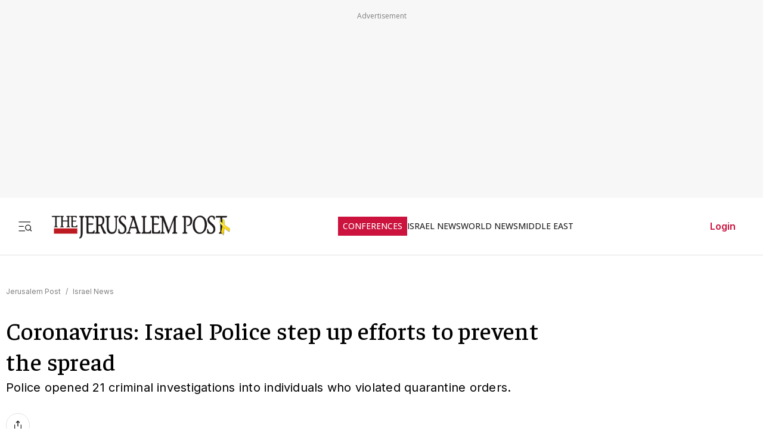

--- FILE ---
content_type: text/javascript
request_url: https://rumcdn.geoedge.be/f7ae3efe-f9e8-44be-8cf9-3b564afd5f4b/grumi.js
body_size: 78942
content:
var grumiInstance = window.grumiInstance || { q: [] };
(function createInstance (window, document, options = { shouldPostponeSample: false }) {
	!function r(i,o,a){function s(n,e){if(!o[n]){if(!i[n]){var t="function"==typeof require&&require;if(!e&&t)return t(n,!0);if(c)return c(n,!0);throw new Error("Cannot find module '"+n+"'")}e=o[n]={exports:{}};i[n][0].call(e.exports,function(e){var t=i[n][1][e];return s(t||e)},e,e.exports,r,i,o,a)}return o[n].exports}for(var c="function"==typeof require&&require,e=0;e<a.length;e++)s(a[e]);return s}({1:[function(e,t,n){var r=e("./config.js"),i=e("./utils.js");t.exports={didAmazonWin:function(e){var t=e.meta&&e.meta.adv,n=e.preWinningAmazonBid;return n&&(t=t,!i.isEmptyObj(r.amazonAdvIds)&&r.amazonAdvIds[t]||(t=e.tag,e=n.amzniid,t.includes("apstag.renderImp(")&&t.includes(e)))},setAmazonParametersToSession:function(e){var t=e.preWinningAmazonBid;e.pbAdId=void 0,e.hbCid=t.crid||"N/A",e.pbBidder=t.amznp,e.hbCpm=t.amznbid,e.hbVendor="A9",e.hbTag=!0}}},{"./config.js":5,"./utils.js":24}],2:[function(e,t,n){var l=e("./session"),r=e("./urlParser.js"),m=e("./utils.js"),i=e("./domUtils.js").isIframe,f=e("./htmlParser.js"),g=e("./blackList").match,h=e("./ajax.js").sendEvent,o=".amazon-adsystem.com",a="/dtb/admi",s="googleads.g.doubleclick.net",e="/pagead/",c=["/pagead/adfetch",e+"ads"],d=/<iframe[^>]*src=['"]https*:\/\/ads.\w+.criteo.com\/delivery\/r\/.+<\/iframe>/g,u={};var p={adsense:{type:"jsonp",callbackName:"a"+ +new Date,getJsUrl:function(e,t){return e.replace("output=html","output=json_html")+"&callback="+t},getHtml:function(e){e=e[m.keys(e)[0]];return e&&e._html_},shouldRender:function(e){var e=e[m.keys(e)[0]],t=e&&e._html_,n=e&&e._snippet_,e=e&&e._empty_;return n&&t||e&&t}},amazon:{type:"jsonp",callbackName:"apstag.renderImp",getJsUrl:function(e){return e.replace("/admi?","/admj?").replace("&ep=%7B%22ce%22%3A%221%22%7D","")},getHtml:function(e){return e.html},shouldRender:function(e){return e.html}},criteo:{type:"js",getJsHtml:function(e){var t,n=e.match(d);return n&&(t=(t=n[0].replace(/iframe/g,"script")).replace(/afr.php|display.aspx/g,"ajs.php")),e.replace(d,t)},shouldRender:function(e){return"loading"===e.readyState}}};function y(e){var t,n=e.url,e=e.html;return n&&((n=r.parse(n)).hostname===s&&-1<c.indexOf(n.pathname)&&(t="adsense"),-1<n.hostname.indexOf(o))&&-1<n.pathname.indexOf(a)&&(t="amazon"),(t=e&&e.match(d)?"criteo":t)||!1}function v(r,i,o,a){e=i,t=o;var e,t,n,s=function(){e.src=t,h({type:"adfetch-error",meta:JSON.stringify(l.meta)})},c=window,d=r.callbackName,u=function(e){var t,n=r.getHtml(e),e=(l.bustedUrl=o,l.bustedTag=n,r.shouldRender(e));t=n,(t=f.parse(t))&&t.querySelectorAll&&(t=m.map(t.querySelectorAll("[src], [href]"),function(e){return e.src||e.href}),m.find(t,function(e){return g(e).match}))&&h({type:"adfetch",meta:JSON.stringify(l.meta)}),!a(n)&&e?(t=n,"srcdoc"in(e=i)?e.srcdoc=t:((e=e.contentWindow.document).open(),e.write(t),e.close())):s()};for(d=d.split("."),n=0;n<d.length-1;n++)c[d[n]]={},c=c[d[n]];c[d[n]]=u;var u=r.getJsUrl(o,r.callbackName),p=document.createElement("script");p.src=u,p.onerror=s,p.onload=function(){h({type:"adfetch-loaded",meta:JSON.stringify(l.meta)})},document.scripts[0].parentNode.insertBefore(p,null)}t.exports={shouldBust:function(e){var t,n=e.iframe,r=e.url,e=e.html,r=(r&&n&&(t=i(n)&&!u[n.id]&&y({url:r}),u[n.id]=!0),y({html:e}));return t||r},bust:function(e){var t=e.iframe,n=e.url,r=e.html,i=e.doc,o=e.inspectHtml;return"jsonp"===(e=p[y(e)]).type?v(e,t,n,o):"js"===e.type?(t=i,n=r,i=(o=e).getJsHtml(n),l.bustedTag=n,!!o.shouldRender(t)&&(t.write(i),!0)):void 0},checkAndBustFriendlyAmazonFrame:function(e,t){(e=e.defaultView&&e.defaultView.frameElement&&e.defaultView.frameElement.id)&&e.startsWith("apstag")&&(l.bustedTag=t)}}},{"./ajax.js":3,"./blackList":4,"./domUtils.js":8,"./htmlParser.js":13,"./session":21,"./urlParser.js":23,"./utils.js":24}],3:[function(e,t,n){var i=e("./utils.js"),o=e("./config.js"),r=e("./session.js"),a=e("./domUtils.js"),s=e("./jsUtils.js"),c=e("./methodCombinators.js").before,d=e("./tagSelector.js").getTag,u=e("./constants.js"),e=e("./natives.js"),p=e.fetch,l=e.XMLHttpRequest,m=e.Request,f=e.TextEncoder,g=e.postMessage,h=[];function y(e,t){e(t)}function v(t=null){i.forEach(h,function(e){y(e,t)}),h.push=y}function b(e){return e.key=r.key,e.imp=e.imp||r.imp,e.c_ver=o.c_ver,e.w_ver=r.wver,e.w_type=r.wtype,e.b_ver=o.b_ver,e.ver=o.ver,e.loc=location.href,e.ref=document.referrer,e.sp=r.sp||"dfp",e.cust_imp=r.cust_imp,e.cust1=r.meta.cust1,e.cust2=r.meta.cust2,e.cust3=r.meta.cust3,e.caid=r.meta.caid,e.scriptId=r.scriptId,e.crossOrigin=!a.isSameOriginWin(top),e.debug=r.debug,"dfp"===r.sp&&(e.qid=r.meta.qid),e.cdn=o.cdn||void 0,o.accountType!==u.NET&&(e.cid=r.meta&&r.meta.cr||123456,e.li=r.meta.li,e.ord=r.meta.ord,e.ygIds=r.meta.ygIds),e.at=o.accountType.charAt(0),r.hbTag&&(e.hbTag=!0,e.hbVendor=r.hbVendor,e.hbCid=r.hbCid,e.hbAdId=r.pbAdId,e.hbBidder=r.pbBidder,e.hbCpm=r.hbCpm,e.hbCurrency=r.hbCurrency),"boolean"==typeof r.meta.isAfc&&(e.isAfc=r.meta.isAfc,e.isAmp=r.meta.isAmp),r.meta.hasOwnProperty("isEBDA")&&"%"!==r.meta.isEBDA.charAt(0)&&(e.isEBDA=r.meta.isEBDA),r.pimp&&"%_pimp%"!==r.pimp&&(e.pimp=r.pimp),void 0!==r.pl&&(e.preloaded=r.pl),e.site=r.site||a.getTopHostname(),e.site&&-1<e.site.indexOf("safeframe.googlesyndication.com")&&(e.site="safeframe.googlesyndication.com"),e.isc=r.isc,r.adt&&(e.adt=r.adt),r.isCXM&&(e.isCXM=!0),e.ts=+new Date,e.bdTs=o.bdTs,e}function w(t,n){var r=[],e=i.keys(t);return void 0===n&&(n={},i.forEach(e,function(e){void 0!==t[e]&&void 0===n[e]&&r.push(e+"="+encodeURIComponent(t[e]))})),r.join("&")}function E(e){e=i.removeCaspr(e),e=r.doubleWrapperInfo.isDoubleWrapper?i.removeWrapperXMP(e):e;return e=4e5<e.length?e.slice(0,4e5):e}function j(t){return function(){var e=arguments[0];return e.html&&(e.html=E(e.html)),e.tag&&(e.tag=E(e.tag)),t.apply(this,arguments)}}e=c(function(e){var t;e.hasOwnProperty("byRate")&&!e.byRate||(t=a.getAllUrlsFromAllWindows(),"sample"!==e.r&&"sample"!==e.bdmn&&t.push(e.r),e[r.isPAPI&&"imaj"!==r.sp?"vast_content":"tag"]=d(),e.urls=JSON.stringify(t),e.hc=r.hc,e.vastUrls=JSON.stringify(r.vastUrls),delete e.byRate)}),c=c(function(e){e.meta=JSON.stringify(r.meta),e.client_size=r.client_size});function A(e,t){var n=new l;n.open("POST",e),n.setRequestHeader("Content-type","application/x-www-form-urlencoded"),n.send(w(t))}function O(t,e){return o=e,new Promise(function(t,e){var n=(new f).encode(w(o)),r=new CompressionStream("gzip"),i=r.writable.getWriter();i.write(n),i.close(),new Response(r.readable).arrayBuffer().then(function(e){t(e)}).catch(e)}).then(function(e){e=new m(t,{method:"POST",body:e,mode:"no-cors",headers:{"Content-type":"application/x-www-form-urlencoded","Accept-Language":"gzip"}});p(e)});var o}function _(e,t){p&&window.CompressionStream?O(e,t).catch(function(){A(e,t)}):A(e,t)}function T(e,t){!r.hasFrameApi||r.frameApi||r.isSkipFrameApi?_(e,t):g.call(r.targetWindow,{key:r.key,request:{url:e,data:t}},"*")}r.frameApi&&r.targetWindow.addEventListener("message",function(e){var t=e.data;t.key===r.key&&t.request&&(_((t=t.request).url,t.data),e.stopImmediatePropagation())});var I,x={};function k(r){return function(n){h.push(function(e){if(e&&e(n),n=b(n),-1!==r.indexOf(o.reportEndpoint,r.length-o.reportEndpoint.length)){var t=r+w(n,{r:!0,html:!0,ts:!0});if(!0===x[t]&&!(n.rbu||n.is||3===n.rdType||n.et))return}x[t]=!0,T(r,n)})}}let S="https:",C=S+o.apiUrl+o.reportEndpoint;t.exports={sendInit:s.once(c(k(S+o.apiUrl+o.initEndpoint))),sendReport:e(j(k(S+o.apiUrl+o.reportEndpoint))),sendError:k(S+o.apiUrl+o.errEndpoint),sendDebug:k(S+o.apiUrl+o.dbgEndpoint),sendStats:k(S+o.apiUrl+(o.statsEndpoint||"stats")),sendEvent:(I=k(S+o.apiUrl+o.evEndpoint),function(e,t){var n=o.rates||{default:.004},t=t||n[e.type]||n.default;Math.random()<=t&&I(e)}),buildRbuReport:e(j(b)),sendRbuReport:T,processQueue:v,processQueueAndResetState:function(){h.push!==y&&v(),h=[]},setReportsEndPointAsFinished:function(){x[C]=!0},setReportsEndPointAsCleared:function(){delete x[C]}}},{"./config.js":5,"./constants.js":6,"./domUtils.js":8,"./jsUtils.js":14,"./methodCombinators.js":16,"./natives.js":17,"./session.js":21,"./tagSelector.js":22,"./utils.js":24}],4:[function(e,t,n){var d=e("./utils.js"),r=e("./config.js"),u=e("./urlParser.js"),i=r.domains,o=r.clkDomains,e=r.bidders,a=r.patterns.wildcards;var s,p={match:!1};function l(e,t,n){return{match:!0,bdmn:e,ver:t,bcid:n}}function m(e){return e.split("").reverse().join("")}function f(n,e){var t,r;return-1<e.indexOf("*")?(t=e.split("*"),r=-1,d.every(t,function(e){var e=n.indexOf(e,r+1),t=r<e;return r=e,t})):-1<n.indexOf(e)}function g(e,t,n){return d.find(e,t)||d.find(e,n)}function h(e){return e&&"1"===e.charAt(0)}function c(c){return function(e){var n,r,i,e=u.parse(e),t=e&&e.hostname,o=e&&[e.pathname,e.search,e.hash].join("");if(t){t=[t].concat((e=(e=t).split("."),d.fluent(e).map(function(e,t,n){return n.shift(),n.join(".")}).val())),e=d.map(t,m),t=d.filter(e,function(e){return void 0!==c[e]});if(t&&t.length){if(e=d.find(t,function(e){return"string"==typeof c[e]}))return l(m(e),c[e]);var a=d.filter(t,function(e){return"object"==typeof c[e]}),s=d.map(a,function(e){return c[e]}),e=d.find(s,function(t,e){return r=g(d.keys(t),function(e){return f(o,e)&&h(t[e])},function(e){return f(o,e)}),n=m(a[e]),""===r&&(e=s[e],i=l(n,e[r])),r});if(e)return l(n,e[r],r);if(i)return i}}return p}}function y(e){e=e.substring(2).split("$");return d.map(e,function(e){return e.split(":")[0]})}t.exports={match:function(e,t){var n=c(i);return t&&"IFRAME"===t.toUpperCase()&&(t=c(o)(e)).match?(t.rdType=2,t):n(e)},matchHB:(s=c(e),function(e){var e=e.split(":"),t=e[0],e=e[1],e="https://"+m(t+".com")+"/"+e,e=s(e);return e.match&&(e.bdmn=t),e}),matchAgainst:c,matchPattern:function(t){var e=g(d.keys(a),function(e){return f(t,e)&&h(a[e])},function(e){return f(t,e)});return e?l("pattern",a[e],e):p},isBlocking:h,getTriggerTypes:y,removeTriggerType:function(e,t){var n,r=(i=y(e.ver)).includes(t),i=1<i.length;return r?i?(e.ver=(n=t,(r=e.ver).length<2||"0"!==r[0]&&"1"!==r[0]||"#"!==r[1]||(i=r.substring(0,2),1===(t=r.substring(2).split("$")).length)?r:0===(r=t.filter(function(e){var t=e.indexOf(":");return-1===t||e.substring(0,t)!==n})).length?i.slice(0,-1):i+r.join("$")),e):p:e}}},{"./config.js":5,"./urlParser.js":23,"./utils.js":24}],5:[function(e,t,n){t.exports={"ver":"0.1","b_ver":"0.5.480","blocking":true,"rbu":0,"silentRbu":0,"signableHosts":[],"onRbu":1,"samplePercent":-1,"debug":true,"accountType":"publisher","impSampleRate":0.007,"statRate":0.05,"apiUrl":"//gw.geoedge.be/api/","initEndpoint":"init","reportEndpoint":"report","statsEndpoint":"stats","errEndpoint":"error","dbgEndpoint":"debug","evEndpoint":"event","filteredAdvertisersEndpoint":"v1/config/filtered-advertisers","rdrBlock":true,"ipUrl":"//rumcdn.geoedge.be/grumi-ip.js","altTags":[],"hostFilter":[],"maxHtmlSize":0.4,"reporting":true,"advs":{},"creativeWhitelist":{},"heavyAd":false,"cdn":"cloudfront","domains":{"moc.oeevo.sda.401sda":"1#1:64801","tra.tfirnimul":"1#1:64801","pot.6y2aswn":"1#1:64801","moc.sdaderk":"1#1:64801","ecaps.maammel":"1#1:64801","moc.8831agem":"1#1:64801","moc.erotsyalpmlap.2ndc":"1#1:64801","moc.3ta3rg-os":"1#1:64801","moc.tniedargpu":"1#1:64801","ofni.htaprider.4su-og":"1#1:64801","moc.6ndcmb.ndc":"1#1:64801","su.mroftalpda.ffrt":"1#1:64801","pot.063htapecart":"1#1:64801","ni.oc.yfirevnamuh.07fm9937ccbuhosvnq5d":"1#1:64801","ni.oc.yfirevnamuh.gtpje937ccbuhgocsq5d":"1#1:64801","ppa.naecolatigidno.rqnie-2-ppa-laes":"1#1:64801","moc.nizagam-opa.lekitra":"1#1:64801","moc.uesdnertpot":"1#1:64801","moc.hcet-dnuoforp-liam":"1#1:64801","ppa.naecolatigidno.rjiy9-ppa-supotco":"1#1:64801","moc.sgabrevob":"1#1:64801","moc.lohsc":"1#1:64801","ten.eerf4yalp.am":"1#1:64801","moc.88lacinortxyz":"1#1:64801","gro.spithtlaehtnioj.swen":"1#1:64801","ln.rekenarf211.www":"1#1:64801","ed.tobegna-muz-hcafnie":"1#1:64801","ed.rebuaznevilo":"1#1:64801","ed.nnamreuank":"1#1:64801","moc.xrevarb":"1#1:64801","moc.latrophcetegdirb.0qbjt837ccbuhgfcdq5d":"1#1:64801","erots.labrehadevruya":"1#1:64801","ni.oc.yfirevnamuh.gikqg937ccbuhohd0r5d":"1#1:64801","zyx.czf8ns92.ipa":"1#1:64801","moc.pmujtellaw.muimerp":"1#1:64801","moc.gniddebdetartseb":"1#1:64801","pohs.eracrabmul":"1#1:64801","etis.tfihssuxen":"1#1:64801","ni.oc.yfirevnamuh.0iqs3937ccbuh0ucjq5d":"1#1:64801","ni.oc.yfirevnamuh.g0o2e937ccbuhodnrq5d":"1#1:64801","moc.latrophcetegdirb.09ksf937ccbuh8hluq5d":"1#1:64801","evil.nhjfyerp":"1#1:64801","ni.oc.yfirevnamuh.g71o8937ccbuh8nbnq5d":"1#1:64801","moc.enozrevocsiddaer":"1#1:64801","ppa.naecolatigidno.nd9oj-ppa-daehremmah":"1#1:64801","moc.a1sm.ndc":"1#1:64801","moc.ruzah-konib.3rt":"1#1:64801","ofni.htaprider.2ue-og":"1#1:64801","moc.betasam.sj":"1#1:64801","moc.dnmbs.ue.bi":"1#1:64801","aidem.irt.4v-ue-btr":"1#1:64801","moc.ssarcreppu.sj":"1#1:64801","knil.ppa.ifos":"1#1:64801","moc.egnahcxesdani":"1#1:64801","moc.btr-mueda.rekcart":"1#1:64801","moc.tsitilexip.sj":"1#1:64801","zyx.daibompxe":"1#1:64801","au.777":"1#1:64801","moc.sgtke":"1#1:64801","enilno.kcartgma.kcart":"1#1:64801","moc.naidraugllawtrams.g1v52937ccbuho5vhq5d":"1#1:64801","ni.oc.yfirevnamuh.0ksc2937ccbuh8c5iq5d":"1#1:64801","ni.oc.yfirevnamuh.02r22937ccbuho4shq5d":"1#1:64801","pot.u5dhfij":"1#1:64801","su.sterceseracniks":"1#1:64801","pot.rhyszobdfeu":"1#1:64801","moc.14069apfer":"1#1:64801","moc.stnalpss":"1#1:64801","moc.irrotalleb.www":"1#1:64801","moc.ndvis":"1#1:64801","moc.ecnegilletniero":"1#1:64801","uoyc.52swenyraunaj":"1#1:64801","moc.uoy-dna-erac.segap":"1#1:64801","moc.ereitsuah-ednuseg.golb.www":"1#1:64801","oi.wolfbew.vkp-kcirt-meseid-tim":"1#1:64801","kcilc.xenyr":"1#1:64801","pohs.ecnerefertendemrof":"1#1:64801","ni.oc.kcilctobor.grtdi937ccbuhguk2r5d":"1#1:64801","moc.eruza.ppaduolc.tsewnapaj.is1mpoj":"1#1:64801","uh.satijulefscakul":"1#1:64801","evil.noitcetorpbewwenerogcp":"1#1:64801","ten.skreprallod":"1#1:64801","rg.srentrapnywlla.srentrap":"1#1:64801","moc.golbotsevol.evoloeg":"1#1:64801","ten.etis-taerg.ognalos":"1#1:64801","moc.sleehwyk.sj":"1#1:64801","ten.etaberteg.c8ix4":"1#1:64801","moc.eruceslrukcart":"1#1:64801","ten.dferuza.10z.xafewf3eed7dxbdd-vic":"1#1:64801","gro.ekolydnac":"1#1:64801","moc.aidemlatigidytiliga.4v-ue-btr":"1#1:64801","ten.tnorfduolc.zjnukhvghq9o2d":"1#1:64801","ecaps.ryyralloroc":"1#1:64801","moc.tsez-ocip":"1#1:64801","ppa.naecolatigidno.kum85-ppa-retsyo":"1#1:64801","moc.kniledonhcet.gujj9937ccbuh8itnq5d":"1#1:64801","moc.rraegatsiver.apl":"1#1:64801","moc.ytnehcyeb.www":"1#1:64801","ed.nessiw-tiehdnuseg":"1#1:64801","moc.snoitavonersdnalhgih":"1#1:64801","moc.golbotsevol.noilecca":"1#1:64801","ppa.naecolatigidno.mscjx-ppa-hsifnoil":"1#1:64801","pot.oqekvykpurz":"1#1:64801","gro.eractniojxelf.spit":"1#1:64801","moc.hcet-dnuoforp-liam.43":"1#1:64801","ni.oc.yfirevnamuh.03eba937ccbuho1goq5d":"1#1:64801","pohs.okimaor":"1#1:64801","moc.noisiiwid":"1#1:64801","egap.golbhcet.noitavitca":"1#1:64801","moc.enav-atad.krt":"1#1:64801","moc.swen-rekcart-kcilc.krt":"1#1:64801","piv.2-777ll.www":"1#1:64801","pot.kmsy3ho":"1#1:64801","gro.ecnarusniotuadetsurt":"1#1:64801","moc.golbotsevol.ainoma":"1#1:64801","ofni.96ims":"1#1:64801","ppa.naecolatigidno.wi4gh-ppa-nottub-ppastahw":"1#1:64801","moc.lanruojekehtopa":"1#1:64801","ni.gniklaicos.www":"1#1:64801","ni.oc.yfirevnamuh.0bnji937ccbuh0or2r5d":"1#1:64801","ppa.naecolatigidno.v85ie-ppa-laroc":"1#1:64801","evil.kuseitirucesevitcacp":"1#1:64801","ten.swodniw.eroc.bew.31z.allebnneethgie":"1#1:64801","moc.swennekehtopa.nizagam":"1#1:64801","moc.btrtnenitnoctniop":"1#1:64801","evil.sllawnajortitna":"1#1:64801","zyx.c0i":"1#1:64801","moc.tsolet":"1#1:64801","moc.ofni-ytinifni.4v-ue-btr":"1#1:64801","moc.xdanoev.10-xda":"1#1:64801","pot.hmzuemzqhjfc":"1#1:64801","ten.eralgda.enigne.3ettemocda":"1#1:64801","eno.sbalepahs":"1#1:64801","pot.iolumgpbwvbv":"1#1:64801","moc.sdaderk.ndc":"1#1:64801","evil.seitirucesseraccp":"1#1:64801","moc.htapbomeb.e6oo9":"1#1:64801","moc.sdhvkcr":"1#1:64801","moc.krt8grrth.www":"1#1:64801","ppa.naecolatigidno.eeq9c-2-ppa-notknalp":"1#1:64801","moc.hcet-dnuoforp-liam.73":"1#1:64801","moc.enizagam-ks.www":"1#1:64801","moc.anadlognom.nelborf":"1#1:64801","ppa.naecolatigidno.pwtbb-ppa-eltrut-aes":"1#1:64801","ppa.elbavol.oxoxanaile":"1#1:64801","moc.eseurddlihcsnoissim":"1#1:64801","moc.ygolortsaym.ppa":"1#1:64801","niw.connnfjr":"1#1:64801","etis.5sdyy":"1#1:64801","moc.ppaukoreh.706d7ec52195-seton-dnelbetsat":"1#1:64801","ppa.naecolatigidno.hfnam-gnikooc-ysae":"1#1:64801","krow.rityde":"1#1:64801","pot.cshfxebfulid":"1#1:64801","kcilc.aikotugaf":"1#1:64801","ten.swodniw.eroc.bew.31z.atmzv0su3210gninrawsuriv":"1#1:64801","ten.swodniw.eroc.bew.31z.5dxry3su3210gninrawsuriv":"1#1:64801","ten.xonlid":"1#1:64801","moc.ti-ppaia-orp":"1#1:64801","pot.pukcabtsaf":"1#1:64801","moc.esvirdym.www":"1#1:64801","moc.verremusnoc":"1#1:64801","moc.orivanalac.174nracram":"1#1:64801","enilno.wapcitsiloh":"1#1:64801","ur.naissuroediv":"1#1:64801","ppa.naecolatigidno.vsdzk-ppa-yargnits":"1#1:64801","ni.oc.yfirevnamuh.04shd937ccbuh8s4rq5d":"1#1:64801","ni.oc.yfirevnamuh.0dbjd937ccbuho76rq5d":"1#1:64801","ten.eerf4yalp.su":"1#1:64801","pohs.wtoudoudip":"1#1:64801","pot.832uz":"1#1:64801","ofni.htaprider.rtluv-og":"1#1:64801","moc.yy2ka.ndc":"1#1:64801","ecaps.cisom":"1#1:64801","ofni.htaprider.ue-og":"1#1:64801","oi.citamdib.611sda":"1#1:64801","ur.ffoknit.ndc-tenartxe":"1#1:64801","moc.ur.kculagem":"1#1:64801","pot.g8d0zm7":"1#1:64801","moc.aidem-sserpxeila.stessa":"1#1:64801","moc.300ygolonhcet-gnivres.krt":"1#1:64801","cc.lllla4nuf.yalp":"1#1:64801","em.enil-htlaeh.xalordnohc1am":"1#1:64801","etis.kcrtratsrets":"1#1:64801","ten.etis-taerg.ainoma":"1#1:64801","pot.kqnrygkulmbz":"1#1:64801","pot.xibtgxsazi":"1#1:64801","lol.sebufuoy":"1#1:64801","moc.icnivcp":"1#1:64801","moc.tsitilexip":"1#1:64801","pohs.elggotbeworp":"1#1:64801","ppa.naecolatigidno.5tc4t-ppa-supotco":"1#1:64801","moc.vcxaedi":"1#1:64801","cc.aetrph.7ab":"1#1:64801","ppa.naecolatigidno.z6u3v-ppa-retsyo":"1#1:64801","pohs.ximaor":"1#1:64801","pohs.yltramslles":"1#1:64801","piv.nacamalob.ekactorrac":"1#1:64801","moc.pjsemagommpot":"1#1:64801","gro.egap-tsaf.ainoma":"1#1:64801","moc.daorytyt.www":"1#1:64801","moc.gprommdiar":"1#1:64801","moc.noyxrp":"1#1:64801","ppa.naecolatigidno.q92hi-ppa-hsifnwolc":"1#1:64801","ppa.naecolatigidno.5l2jy-ppa-hsifdlog":"1#1:64801","moc.sztstn":"1#1:64801","niw.u96ocnip":"1#1:64801","moc.ogolgfwt.www":"1#1:64801","zyx.ubdstr":"1#1:64801","moc.sm-tniopxda.4v-tsaesu-btr":"1#1:64801","moc.yawa-em-llor":"1#1:64801","moc.ketuz-mivah.3rt":"1#1:64801","moc.pohscitatseht.t":"1#1:64801","ofni.htaprider.1su-og":"1#1:64801","ofni.htaprider.6su-og":"1#1:64801","moc.ppatcaerym.sj":"1#1:64801","moc.swentsunk.sj":"1#1:64801","moc.hcidv":"1#1:64801","ofni.htaprider.3su-og":"1#1:64801","pot.ouzcqlqjclhs":"1#1:64801","moc.kniledonhcet.ge0kr837ccbuh89baq5d":"1#1:64801","enilno.xivarem":"1#1:64801","moc.nesemirpadanac":"1#1:64801","ed.gnuhcsroftkramznanif":"1#1:64801","gro.reggolbi.ognalos":"1#1:64801","moc.ycagelyrrac":"1#1:64801","etis.sgolbreppirtevaw":"1#1:64801","pot.y1pfj4wrak29.eunitnoc-sserp":"1#1:64801","moc.rfr-ipa.bus":"1#1:64801","moc.tuaxfta":"1#1:64801","moc.utomz":"1#1:64801","moc.sgolb-dlrow":"1#1:64801","ten.hlatot.ognalos":"1#1:64801","etis.egfbsosm":"1#1:64801","ni.oc.yfirevnamuh.gik2t837ccbuh0rpcq5d":"1#1:64801","ppa.naecolatigidno.wv9a6-ppa-esrohaes":"1#1:64801","gro.taerg-si.modneuq":"1#1:64801","ed.noitpecnocec":"1#1:64801","moc.redrawrofecar.441075-tsetal":"1#1:64801","yb.enilxamffa.kcilc":"1#1:64801","moc.uyvoaz":"1#1:64801","pohs.reworgpohs":"1#1:64801","moc.xmeertsngised.apl":"1#1:64801","ni.oc.yfirevnamuh.0030e937ccbuh8qkrq5d":"1#1:64801","moc.euqituobsallas.www":"1#1:64801","moc.kniledonhcet.0s1pq837ccbuhosj8q5d":"1#1:64801","moc.secapsnaecolatigid.3ofs.6-ocbrn":"1#1:64801","kcilc.seupidet":"1#1:64801","ni.oc.yfirevnamuh.g4lod937ccbuhg2crq5d":"1#1:64801","ecaps.yticerutam":"1#1:64801","moc.setonsenihsnus":"1#1:64801","smetsys.draugefaselibom":"1#1:64801","moc.yrotcafxda.tsaesu-btr":"1#1:64801","moc.xdanoev.20-xda":"1#1:64801","ten.dferuza.10z.2eybzhxerhgbjgca-rle":"1#1:64801","moc.noisufsbup-sda.b-rekcart":"1#1:64801","ten.dferuza.10z.fc7cmdkfeeva0hya-eex":"1#1:64801","moc.sesulplexip.tsaesu-btr":"1#1:64801","moc.xinus-lepat.3rt":"1#1:64801","moc.gatbm":"1#1:64801","moc.tceffedaibom":"1#1:64801","ofni.htaprider.8su-og":"1#1:64801","moc.aeesud":"1#1:64801","gro.ytilirivlwohnori":"1#1:64801","pot.qampylrgjshz":"1#1:64801","moc.sr1m":"1#1:64801","ten.swodniw.eroc.bolb.sdkjfbdskjfbkjdsbkfjds":"1#1:64801","ppa.naecolatigidno.i45tz-ppa-nwarp-gnik":"1#1:64801","pohs.elasxoblevart.www":"1#1:64801","nuf.tfosdnim.oncim":"1#1:64801","moc.uatsenerutuf":"1#1:64801","ed.tiehdnuseg-netnemusnok.thcireb":"1#1:64801","ku.oc.enizagamsrevolgod":"1#1:64801","moc.dnegelniwgib.www":"1#1:64801","pohs.tsopssenllew":"1#1:64801","moc.ybraen-slrig.www":"1#1:64801","moc.oukdoofaes":"1#1:64801","moc.remmahsuez":"1#1:64801","moc.enotsiefeh":"1#1:64801","enilno.arykoob":"1#1:64801","erots.222ts1.og":"1#1:64801","evil.kuytirucesdetavitcacp":"1#1:64801","ppa.naecolatigidno.trp6u-ppa-hsifdlog":"1#1:64801","ppa.naecolatigidno.6xw2d-ppa-nihcru":"1#1:64801","etis.xivmod":"1#1:64801","ed.nizagam-rekrew-mieh":"1#1:64801","moc.orpesees":"1#1:64801","moc.urugkcahefil.www":"1#1:64801","pot.ksktldxuwqw":"1#1:64801","cc.emagilij321":"1#1:64801","ed.etueh-ssuneg.www":"1#1:64801","ppa.naecolatigidno.ln2g9-ppa-hsifknom":"1#1:64801","etis.222ts1.98yi":"1#1:64801","moc.evolhcttam.nvldbx":"1#1:64801","moc.sdnertsuinegeht.www":"1#1:64801","moc.emohxivro":"1#1:64801","evil.kuytiruceseraccp":"1#1:64801","moc.hgihfr":"1#1:64801","moc.gatbm.ndc":"1#1:64801","moc.btrosdaeuh.4v-tsaesu-btr":"1#1:64801","moc.evawreviri":"1#1:64801","ten.moderoberomon":"1#1:64801","moc.xinus-lepat.2rt":"1#1:64801","moc.gnifrus-tsaf.psd":"1#1:64801","moc.xugem-tolih.3rt":"1#1:64801","zyx.vdaelacs.rkcrt":"1#1:64801","moc.deloac":"1#1:64801","moc.tnetnoc-xepa":"1#1:64801","ved.segap.avatrekcolbda":"1#1:64801","pot.buhrider":"1#1:64801","moc.ndcsca":"1#1:64801","teb.knilynit.ndc.z":"1#1:64801","moc.ridergnorts":"1#1:64801","ni.oc.yfirevnamuh.0fufr837ccbuhgm2aq5d":"1#1:64801","ni.oc.setagtcennoc.0gfgt837ccbuh0l8dq5d":"1#1:64801","ppa.naecolatigidno.iid9v-ppa-hsifrats":"1#1:64801","moc.topsgolb.sbuheiregnil":"1#1:64801","moc.evol-dna-trilf":"1#1:64801","pot.yynzkctdjmt":"1#1:64801","moc.loohcsgnivirdsonze.eludehcs":"1#1:64801","ni.oc.yfirevnamuh.g2gms837ccbuh8f9cq5d":"1#1:64801","moc.asutroperssenllew":"1#1:64801","moc.lanruoj-citemsoc":"1#1:64801","ed.nizagammiehnegie":"1#1:64801","etis.enihcammyg":"1#1:64801","moc.ayawesir":"1#1:64801","moc.ygolortsaym.assile":"1#1:64801","moc.mucet-uabm-ymmot.og":"1#1:64801","moc.99978787.www":"1#1:64801","ur.dasafrennab":"1#1:64801","ppa.naecolatigidno.xwd2q-ppa-hsifnwolc":"1#1:64801","etis.atnavartun":"1#1:64801","ten.dferuza.20z.sgpeqbfazfbdha3f-nj":"1#1:64801","ppa.naecolatigidno.7aj99-ppa-notknalp":"1#1:64801","ten.swodniw.eroc.bew.1z.ldkdjjsua":"1#1:64801","moc.eriwrebbajkrampansnegalp.jioq":"1#1:64801","ved.2r.bbe85f6e4ff69bb89e84d192d73082a5-bup":"1#1:64801","moc.yfiesrevyalp.wk":"1#1:64801","ni.oc.yfirevnamuh.0l514937ccbuhokgjq5d":"1#1:64801","moc.tpihcorcim":"1#1:64801","moc.sillenoram.www":"1#1:64801","moc.tesdnimtaeb":"1#1:64801","moc.744m":"1#1:64801","moc.sehsnait.ss":"1#1:64801","tseuq.yhifgcdqggd":"1#1:64801","gro.kcubrettebdaer":"1#1:64801","ten.tnorfduolc.64pgc8xmtcuu1d":"1#1:64801","moc.ecarsussap.753175-tsetal":"1#1:64801","enilno.dnimlacigol.tsaesu-btr":"1#1:64801","moc.ecarsussap.263175-tsetal":"1#1:64801","moc.xmznel.2s":"1#1:64801","moc.321eunevahcnif":"1#1:64801","ecaps.zkzr24vbli":"1#1:64801","moc.hsilbupdagnitekram":"1#1:64801","ofni.htaprider.capa-og":"1#1:64801","ten.tnorfduolc.5w8s2qxrbvwy1d":"1#1:64801","evil.eciovamzalp":"1#1:64801","moc.ipsoog":"1#1:64801","moc.sleehwyk":"1#1:64801","moc.ppatcaerym":"1#1:64801","ecaps.bewpot":"1#1:64801","moc.qqniamodniamod":"1#1:64801","moc.swentsunk":"1#1:64801","pot.ihqdcppzvwoz":"1#1:64801","moc.ayawtovip":"1#1:64801","moc.hcet-dnuoforp-liam.31":"1#1:64801","edart.vardz.c":"1#1:64801","moc.ssarcreppu":"1#1:64801","moc.euqituobirani.www":"1#1:64801","moc.101trepxegod":"1#1:64801","ni.oc.yfirevnamuh.grbrs837ccbuh8agcq5d":"1#1:64801","pohs.orypxe":"1#1:64801","moc.naidraugllawtrams.04jte937ccbuho6rsq5d":"1#1:64801","ppa.naecolatigidno.8ib5b-4-ppa-retsyo":"1#1:64801","ni.oc.yfirevnamuh.g6fjf937ccbuh043uq5d":"1#1:64801","moc.ecivda-ytuaeb-snemow":"1#1:64801","moc.stekram-suineg.www":"1#1:64801","kcilc.2snuraidem":"1#1:64801","evil.erucesevisnefedcp":"1#1:64801","moc.ppaedart":"1#1:64801","moc.enipshtooms.yrt":"1#1:64801","kcilc.xxsoediv":"1#1:64801","moc.rehtaelneges.kcots":"1#1:64801","ppa.4nuf.renniw":"1#1:64801","moc.ylognez.www":"1#1:64801","moc.ezauw.evoloeg":"1#1:64801","eniw.tropbewlausac":"1#1:64801","ten.tnorfduolc.g79cvqs8do9p3d":"1#1:64801","oi.citamdib.201sda":"1#1:64801","orp.buhtylana.ffa":"1#1:64801","moc.tuaxfta.sj":"1#1:64801","ten.dferuza.10z.metg5hyevhdfuead-yrc":"1#1:64801","knil.ppa.t2xk":"1#1:64801","moc.redaol-tnetnoc.6":"1#1:64801","moc.danosiof.st":"1#1:64801","moc.reirrabfrusefas":"1#1:64801","moc.ecarsussap.463175-tsetal":"1#1:64801","pot.fi3eusc":"1#1:64801","ppa.naecolatigidno.a8djv-ppa-esrohaes":"1#1:64801","moc.tiehdnusegnerreh.golb":"1#1:64801","moc.latrophcetegdirb.g0qs5937ccbuhgp5lq5d":"1#1:64801","moc.rekcolbdaraelc":"1#1:64801","efil.sfafw1":"1#1:64801","moc.betasam":"1#1:64801","ten.swodniw.eroc.bew.31z.egrahcelppa":"1#1:64801","cc.aetrph.9ab":"1#1:64801","ppa.naecolatigidno.ayjti-ppa-laes":"1#1:64801","ni.oc.kcilctobor.0854d937ccbuhganqq5d":"1#1:64801","moc.redrawrofecar.331175-tsetal":"1#1:64801","ur.46lavirp":"1#1:64801","moc.yadottramslennahc":"1#1:64801","moc.cllnolasylppusytuaeb.esuoherots":"1#1:64801","ni.oc.yfirevnamuh.0nkjg937ccbuhg720r5d":"1#1:64801","sbs.sobotor":"1#1:64801","ten.42loxinit":"1#1:64801","pot.bscnywphqie":"1#1:64801","moc.ppaukoreh.a4893c20a588-sreziteppatuoballa":"1#1:64801","ni.oc.yfirevnamuh.gjhsr837ccbuho7raq5d":"1#1:64801","moc.doowdhgjz":"1#1:64801","moc.thcetlok":"1#1:64801","ofni.fsmr.kphm":"1#1:64801","moc.enozrevoocsiddaer":"1#1:64801","ni.oc.yfirevnamuh.07c5e937ccbuh8sqrq5d":"1#1:64801","ni.oc.yfirevnamuh.0894e937ccbuhojprq5d":"1#1:64801","ni.oc.yfirevnamuh.gvqhd937ccbuh8r4rq5d":"1#1:64801","hc.suxalag.www":"1#1:64801","moc.redaol-tnetnoc.8":"1#1:64801","oi.vdarda.ipa":"1#1:64801","ofni.htaprider.7su-og":"1#1:64801","moc.gnifrus-tsaf":"1#1:64801","enilno.dnimlacigol.4v-tsaesu-btr":"1#1:64801","ofni.norfssepsz.op":"1#1:64801","moc.redaol-tnetnoc.0":"1#1:64801","moc.as.krapsykcul":"1#1:64801","moc.redaol-tnetnoc.7":"1#1:64801","ofni.htaprider.2su-og":"1#1:64801","pot.ehrpqhnfjrf":"1#1:64801","ten.tnorfduolc.g4pvzepdaeq1d":"1#1:64801","kni.hcetgniruces":"1#1:64801","ten.tnorfduolc.a7ftfuq9zux42d":"1#1:64801","ten.tnorfduolc.oemwngu0ijm12d":"1#1:64801","ten.swodniw.eroc.bew.31z.uhy0f4i4lzcsj321egassem":"1#1:64801","pot.qafbvvnohiej":"1#1:64801","moc.awolferoc":"1#1:64801","ten.swodniw.eroc.bew.31z.noihsafkoolwen":"1#1:64801","ni.oc.kcilctobor.0rmsq837ccbuh00s8q5d":"1#1:64801","oc.stropsenihprodne":"1#1:64801","ni.oc.kcilctobor.gul9s837ccbuho7mbq5d":"1#1:64801","etis.balwolforuen.www":"1#1:64801","moc.gnilgnotjz":"1#1:64801","moc.nedleh-kcehc":"1#1:64801","orp.rbmacidart":"1#1:64801","cc.aetrph.1ab":"1#1:64801","moc.eruza.ppaduolc.tsewnapaj.1sspoj":"1#1:64801","ni.oc.yfirevnamuh.05t4d937ccbuhgnnqq5d":"1#1:64801","moc.95rtsadak":"1#1:64801","gro.nizagamstiehdnuseg.golb":"1#1:64801","ur.vokirb":"1#1:64801","moc.ppaukoreh.52a1fcdc25d5-99346-sgnirps-lufrewop":"1#1:64801","ten.swodniw.eroc.bew.31z.allebeenin":"1#1:64801","ten.kh-emoheruces":"1#1:64801","oc.apsnaerok.enizagam":"1#1:64801","pot.iyvqlakshppr":"1#1:64801","zyx.987-rovnes":"1#1:64801","pohs.elggottenbewdetroppus":"1#1:64801","ybab.3tsohduolcatad":"1#1:64801","erots.yliadyawaevig":"1#1:64801","moc.taemlufwa":"1#1:64801","moc.olcsyak":"1#1:64801","ni.oc.yfirevnamuh.g28nd937ccbuhgearq5d":"1#1:64801","moc.321eleipsommtseb":"1#1:64801","orp.ocsiditsap":"1#1:64801","moc.tekkcalbu":"1#1:64801","uoyc.62swenyraunaj":"1#1:64801","moc.oeevo.sda.201sda":"1#1:64801","moc.gnidemdevlohp":"1#1:64801","moc.sgtke.ndc":"1#1:64801","ecaps.igolopot":"1#1:64801","moc.ecarsussap.163175-tsetal":"1#1:64801","moc.noitaunitnocgnipoordelttek":"1#1:64801","moc.perut-nadim.3rt":"1#1:64801","moc.dib-yoj.ed-pmi-vda":"1#1:64801","moc.zkbsda":"1#1:64801","ten.hcetiaor.gnikcart":"1#1:64801","oi.citamdib.711sda":"1#1:64801","moc.lohsc.sj":"1#1:64801","ofni.htaprider.5su-og":"1#1:64801","moc.kniledonhcet.g0ckr837ccbuhovbaq5d":"1#1:64801","moc.latrophcetegdirb.gli9t837ccbuh8h1dq5d":"1#1:64801","ni.oc.yfirevnamuh.g4n12937ccbuho3rhq5d":"1#1:64801","ni.oc.yfirevnamuh.0jfpe937ccbuh8alsq5d":"1#1:64801","gro.egap-tsaf.modneuq":"1#1:64801","nuf.tfosdnim":"1#1:64801","moc.edioryht-noissim":"1#1:64801","moc.ediughtlaewlacihte":"1#1:64801","moc.9r6k5m":"1#1:64801","evil.kuseitirucestseuqercp":"1#1:64801","cc.aetrph.81ab":"1#1:64801","ni.oc.yfirevnamuh.024ve937ccbuh8stsq5d":"1#1:64801","ni.oc.yfirevnamuh.0fvhf937ccbuh8d0uq5d":"1#1:64801","ni.oc.yfirevnamuh.0fbkf937ccbuh005uq5d":"1#1:64801","moc.erocsevil55dog.epl":"1#1:64801","moc.seciohcdooggnidnert":"1#1:64801","ten.swodniw.eroc.bew.31z.88qohvsu3210gninrawsuriv":"1#1:64801","orp.eauq-77ecnanif":"1#1:64801","moc.ninobmajnu":"1#1:64801","moc.enozxxkrowtengolb.apl":"1#1:64801","evil.kuytirucesdnefedcp":"1#1:64801","ni.oc.yfirevnamuh.g1hld937ccbuhgi8rq5d":"1#1:64801","oi.wolfbew.kcirt-tfilneppert":"1#1:64801","swen.redisnihtlaeh":"1#1:64801","moc.krowtendaxes":"1#4:1","ten.ndm2.0s":{"/8339033513428779008/":"1#1:65976","/1591444720347896321":"1#1:65976","/8255619133286605826":"1#1:65976","/3874282263344280896":"1#1:65976","/5672022924723224576/":"1#1:65976","/8036041890994643606":"1#1:65976","/16276539895739056128/":"1#1:65976","/6270063148281042196":"1#1:65976","/13239339718960596780":"1#1:65976","/15383578987081119960":"1#1:65976","/12631693809698414393":"1#1:65976","/7055891197328729200":"1#1:65976","/15501841538288341856/":"1#1:65976","/11377046114069642188":"1#1:65976","/5813520692125532218":"1#1:65976","/14741192026362838749":"1#1:65976","/707882078038556892":"1#1:65976","/10638842289072092365":"1#1:65976","/18120368853008333667":"1#1:65976","/11174412224174815375/":"1#1:65976","/5374382273857091741":"1#1:65976","/7248620445083777976":"1#1:65976","/12168277040222271654/":"1#1:65976","/3715230091800062619":"1#1:65976","/3849597512865740422/":"1#1:65976","/2498368659708340185":"1#1:65976","/1393694888292601073":"1#1:65976","/16025352114234563128":"1#1:65976","/10023766457510006738":"1#1:65976","/13805551972341843667":"1#1:65976","/15405034491698231315":"1#1:65976","/3870476722839010997":"1#1:65976","/17705178777112848684":"1#1:65976","/541569416247833468":"1#1:65976","/9288177902587464107":"1#1:65976","/18338584921413386349":"1#1:65976","/2826562275667594041/":"1#1:65976","/4461172058848960398/":"1#1:65976","/12426728639401068636/":"1#1:65976","/8431937140191945731":"1#1:65976","/7138994310964766903":"1#1:65976","/17285088899021785707":"1#1:65976","/4888136997633387880":"1#1:65976","/4902289142353801372":"1#1:65976","/2214433373700740712":"1#1:65976","/4476997340490182721/":"1#1:65976","/5590843183431918077/":"1#1:65976","/17481533924257870210/":"1#1:65976","/16774083028649170570/":"1#1:65976","/16007685327750601525":"1#1:65976","/16494974608745989058/":"1#1:65976","/13753438117436798176/":"1#1:65976","/13642958116072721312":"1#1:65976","/2869264509994548613/":"1#1:65976","/10765296605821073228":"1#1:65976","/5971262532687980228/":"1#1:65976","/6613811286077339515/":"1#1:65976","/16707451951729292749":"1#1:65976","/2933265211817163850/":"1#1:65976","/5786721455935435038/":"1#1:65976","/2878407324718877297":"1#1:65976","/8724096562697429511":"1#1:65976","/4071119194930328770/":"1#1:65976","/16640653608569150800":"1#1:65976","/4488881261886186456/":"1#1:65976","/11838146051372788830/":"1#1:65976","/12794375547951812657":"1#1:65976","/15119725527798318682":"1#1:65976","/13649198226529354076/":"1#1:65976","/4211894849767900078/":"1#1:65976","/11644292750056516968":"1#1:65976","/12470476703512599682":"1#1:65976","/94104498718788306/":"1#1:65976","/11646188428844824949":"1#1:65976","/2192650274300231155":"1#1:65976","/9891611214552658443":"1#1:65976","/10062835015064643513":"1#1:65976","/7801754706850482044/":"1#1:65976","/4323278204401510153":"1#1:65976","/516866768279039944":"1#1:65976","/2039570292747205536":"1#1:65976","/15294038369786783635/":"1#1:65976","/11113607239302455412":"1#1:65976","/3219214986662452391":"1#1:65976","/1694259737430167166":"1#1:65976","/12614183155439289644":"1#1:65976","/13038245891910733250":"1#1:65976","/1575878157607220635":"1#1:65976","/4289041863162531145":"1#1:65976","/16091991401644822352/":"1#1:65976","/3730369874393569307":"1#1:65976","/9751303668842117203/":"1#1:65976","/431452737104168198/":"1#1:65976","/5829162174317272165":"1#1:65976","/1156558507586717741":"1#1:65976","/4693926591581982041":"1#1:65976","/492521850588668408":"1#1:65976","/17648664795387841182":"1#1:65976","/12428384215008219879":"1#1:65976","/229694169075064072":"1#1:65976","/13215369386420648102":"1#1:65976","/3150911732129473591":"1#1:65976","/11674485488235375308":"1#1:65976","/5483901020635297275":"1#1:65976","/15769502712508810229":"1#1:65976","/16213945838278313624":"1#1:65976","/14997322175564004839":"1#1:65976","/18338943349852299357":"1#1:65976","/13393091390022599166":"1#1:65976","/18160520624097020036":"1#1:65976","/14729962007435322455":"1#1:65976","/12180287496986155583/":"1#1:65976","/13210725687141207446/":"1#1:65976","/14903039540377173572":"1#1:65976","/7827665116132006818/":"1#1:65976","/14348089563920629510/":"1#1:65976","/6515217028411049873/":"1#1:65976","/16773408017397806652":"1#1:65976","/14780246334244804429":"1#1:65976","/12096515566678222210":"1#1:65976","/12853237445754378130":"1#1:65976","/16798697137091607904":"1#1:65976","/3113058809614524830":"1#1:65976","/2502762409656007367":"1#1:65976","/1798558031655752757":"1#1:65976","/4105962758369472127":"1#1:65976","/4874889843136328280":"1#1:65976","/5060311401554401725":"1#1:65976","/10363734993951274555":"1#1:65976","/6409792992963556588":"1#1:65976","/5807811818401809":"1#1:65976","/953527901858564119":"1#1:65976","/10333244662802123494":"1#1:65976","/12770820370976575392":"1#1:65976","/1486276465386688719":"1#1:65976","/13361439050932956405":"1#1:65976","/2746690748352227946":"1#1:65976","/13645853227631975442":"1#1:65976","/8673249998133478991":"1#1:65976","/3902613260266035644":"1#1:65976","/14488301241753644420":"1#1:65976","/7500035704442591463":"1#1:65976","/5120616627065884090":"1#1:65976","/5741873795730350504":"1#1:65976","/17629383678876687615":"1#1:65976","/9409698341303595055":"1#1:65976","/9779931855478118283":"1#1:65976","/9166173036318025332":"1#1:65976","/1937450086560805629":"1#1:65976","/819636254630316076":"1#1:65976","/9523024656602869617":"1#1:65976","/4915391070518807878":"1#1:65976","/9455340306110968361":"1#1:65976","/10571819978147975945":"1#1:65976","/3665938232375374474":"1#1:65976","/7299283983685482397":"1#1:65976","/8223736975386616285":"1#1:65976","/7675712119948020885":"1#1:65976","/6121771520034919836":"1#1:65976","/6278455372576341642":"1#1:65976","/6915532823153994693":"1#1:65976","/16638624526423686292":"1#1:65976","/8114442276248615545":"1#1:65976","/10980944603471176081":"1#1:65976","/6759060509596162942":"1#1:65976","/16176441434623598876":"1#1:65976","/7966556814095741338":"1#1:65976","/14605442147754777424":"1#1:65976","/15271359526474022029":"1#1:65976","/11533931531689000960/":"1#4:70095","/766064630364338087/":"0#10:67870","/4894040311788924416/":"0#10:67870","/17518625551626218064/":"0#10:67870","/2957485264104517890/":"0#10:67870","/3503084251853619200/":"0#10:67870","/4509075818617503744/":"0#10:67870","/7838502964516883124/":"0#10:67870","/314750596060990461":"0#10:67870","/12552063634176311261":"0#10:67870","/16150892859827202074/":"0#10:67870","/2859453260639614815/":"0#10:67870","/13338937189476597760/":"0#10:67870","/16406012060851920455/":"0#10:67870","/10305299786451258298":"0#10:67870","/7636376414868170437/":"1#12:60712","/simgad/16041082550631642493":"1#1:m","/simgad/7889570235278344221":"1#1:m","/simgad/14118108448877286873":"1#1:m","/simgad/1504039724867421791":"1#1:m","/simgad/17005939825924375193":"1#1:m","sadbundle/*/dv360-*x*/index.html":"0#1:s"},"ten.mrofda.1s":{"72348946":"1#1:65976","72909405":"1#1:65976","73293805":"1#1:65976","73344249":"1#1:65976","73630104":"1#1:65976","73652803":"1#1:65976","73812266":"1#1:65976","73849890":"1#1:65976","74244707":"1#1:65976","74256626":"1#1:65976","74355720":"1#1:65976","74414299":"1#1:65976","74457428":"1#1:65976","74484428":"1#1:65976","74487273":"1#1:65976","74491554":"1#1:65976","74524264":"1#1:65976","74543220":"1#1:65976","ADFassetID=20007526":"1#1:65976","ADFassetID=20007524":"1#1:65976","ADFassetID=19626105":"1#1:65976","ADFassetID=20007523":"1#1:65976","ADFassetID=18569339":"1#1:65976","ADFassetID=19626085":"1#1:65976","ADFassetID=19626076":"1#1:65976","ADFassetID=20007520":"1#1:65976","ADFassetID=19626083":"1#1:65976","ADFassetID=19626097":"1#1:65976","ADFassetID=20007519":"1#1:65976","ADFassetID=19626084":"1#1:65976","ADFassetID=19626074":"1#1:65976","ADFassetID=20007517":"1#1:65976","ADFassetID=19626104":"1#1:65976","ADFassetID=20007527":"1#1:65976","ADFassetID=18583962":"1#1:65976","ADFassetID=19626075":"1#1:65976","ADFassetID=20007518":"1#1:65976","ADFassetID=19508368":"1#1:65976","ADFassetID=19508361":"1#1:65976","ADFassetID=19508367":"1#1:65976"},"moc.oetirc.sa.1gs.tac":{"www.centrecom.com.au%2F":"1#1:65976","www.megabuy.com.au%2Fdell-refurbished-optiplex-7040-mini-tower-desktop-pc-i7-6700-340ghz-quad-core16gb-ram-256-ssd-p1387637.html":"1#1:65976","www.centrecom.com.au%2Fasus-tuf-be3600-gaming-dual-band-wifi-7-gaming-router":"1#1:65976","www.megabuy.com.au%2Felitedesk-800-g1-desktop-mini-pc-i5-4570t-4-p1414537.html":"1#1:65976","www.centrecom.com.au%2Fcruxtec-rf6a-1m-ultra-thin-cat-6a-uutp-28awg-ethernet-cable-black":"1#1:65976","www.centrecom.com.au%2Fsamsung-990-pro-2tb-pcie-40-nvme-m2-ssd":"1#1:65976","megabuy.com.au":"1#1:65976","www.megabuy.com.au%2Fdell-p2414h-24-fhd-monitor-p703082.html":"1#1:65976","www.fx.co%2Fms%2Ftrader-journals":"1#1:65976","www.fx.co%2Fhttps":"1#1:65976","www.fx.co%2Ftrader-journals":"1#1:65976","www.fx.co%2Fanalysis":"1#1:65976","vuahanghieu.com%2Fmu-unisex-lacoste-roland-garros-edition-microfiber-cap-rk6388-51-cj7-xanh-nhat-ph219924":"0#10:67870","www.airspaceonline.com%2Fproduct":"0#10:67870"},"moc.tfil3":{"crid=371150204&":"1#1:65976","crid=363564181&":"1#1:65976","crid=222701583&":"1#1:65976","crid=373189149&":"1#1:65976","crid=367804355&":"1#1:65976","crid=373548786&":"1#1:65976","crid=372770505&":"1#1:65976","crid=373427777&":"1#1:65976","crid=373420712&":"1#1:65976","crid=370802197&":"1#1:65976","crid=348450009&":"1#1:65976","crid=339235863&":"1#1:65976","crid=364630801&":"1#1:65976","crid=225700694&":"1#1:65976","crid=309755788&":"1#1:65976","crid=366650584&":"1#1:65976","crid=368935333&":"1#1:65976","crid=346803873&":"1#1:65976","crid=353363563&":"1#1:65976","crid=369607851&":"1#1:65976","crid=371992343&":"1#1:65976","crid=339295051&":"1#1:65976","crid=373105641&":"1#1:65976","crid=358797072&":"1#1:65976","crid=369606850&":"1#1:65976","crid=368390272&":"1#1:65976","crid=370044867&":"1#1:65976","crid=230498547&":"1#1:65976","crid=340656540&":"1#1:65976","crid=366535546&":"1#1:65976","crid=144486379&":"1#1:65976","crid=366547205&":"1#1:65976","crid=249909136&":"1#1:65976","crid=249910357&":"1#1:65976","crid=372364664&":"1#1:65976","crid=366880000&":"1#1:65976","crid=341247618&":"1#1:65976","crid=373083805&":"1#1:65976","crid=355257404&":"1#1:65976","crid=349349541&":"1#1:65976","crid=348239910&":"1#1:65976","crid=366968564&":"1#1:65976","crid=272585699&":"1#1:65976","crid=358920604&":"1#1:65976","crid=363808366&":"1#1:65976","crid=371819968&":"1#1:65976","crid=367000922&":"1#1:65976","crid=206151123&":"1#1:65976","crid=85047247&":"1#1:65976","crid=321609253&":"1#1:65976","crid=340671371&":"1#1:65976","crid=373055552&":"1#1:65976","crid=373054189&":"1#1:65976","crid=373421203&":"1#1:65976","crid=74535623&":"1#1:65976","crid=223318853&":"1#1:65976","crid=371488832&":"1#1:65976","crid=262168766&":"1#1:65976","crid=368403950&":"1#1:65976","crid=342960439&":"1#1:65976","crid=372984563&":"1#1:65976","crid=232384303&":"1#1:65976","crid=373106696&":"1#1:65976","crid=366770381&":"1#1:65976","crid=363564235&":"1#1:65976","crid=229455690&":"1#1:65976","crid=150992488&":"1#1:65976","crid=371828068&":"1#1:65976","crid=138234569&":"1#1:65976","crid=238054642&":"1#1:65976","crid=227033177&":"1#1:65976","crid=353108679&":"1#1:65976","crid=372597759&":"1#1:65976","crid=343460978&":"1#1:65976","crid=338222101&":"1#1:65976","crid=202753472&":"1#1:65976","crid=373422106&":"1#1:65976","crid=340614463&":"1#1:65976","crid=370258450&":"1#1:65976","crid=344904725&":"1#1:65976","crid=346803591&":"1#1:65976","crid=359429569&":"1#1:65976","crid=289299903&":"1#1:65976","crid=362733403&":"1#1:65976","crid=373085057&":"1#1:65976","crid=358777990&":"1#1:65976","crid=373421976&":"1#1:65976","crid=372686518&":"1#1:65976","crid=373420853&":"1#1:65976","crid=356842155&":"1#1:65976","crid=236226251&":"1#1:65976","crid=219907579&":"1#1:65976","crid=365352123&":"1#1:65976","crid=227424216&":"1#1:65976","crid=373077638&":"1#1:65976","crid=227291610&":"1#1:65976","crid=366781963&":"1#1:65976","crid=372751813&":"1#1:65976","crid=345877264&":"1#1:65976","crid=372776060&":"1#1:65976","crid=371811864&":"1#1:65976","crid=363571555&":"1#1:65976","crid=373177866&":"1#1:65976","crid=338984371&":"1#1:65976","crid=340951598&":"1#1:65976","crid=370261143&":"1#1:65976","crid=366529728&":"1#1:65976","crid=367327837&":"1#1:65976","crid=340654336&":"1#1:65976","crid=373095235&":"1#1:65976","crid=373132978&":"1#1:65976","crid=227496666&":"1#1:65976","crid=372991564&":"1#1:65976","crid=366530183&":"1#1:65976","crid=362617736&":"1#1:65976","crid=372337078&":"1#1:65976","crid=292552230&":"1#1:65976","crid=366540789&":"1#1:65976","crid=373054757&":"1#1:65976","crid=372756415&":"1#1:65976","crid=373169583&":"1#1:65976","crid=369574844&":"1#1:65976","crid=370261008&":"1#1:65976","crid=271064671&":"1#1:65976","crid=1444789&":"1#1:65976","crid=372956637&":"1#1:65976","crid=331403167&":"1#1:65976","crid=13875129&":"1#1:65976","crid=372997509&":"1#1:65976","crid=366991170&":"1#1:65976","crid=364516047&":"1#1:65976","crid=361373931&":"1#1:65976","crid=341571899&":"1#1:65976","crid=363367137&":"1#1:65976","crid=363415820&":"1#1:65976","crid=370260029&":"1#1:65976","crid=370044295&":"1#1:65976","crid=358780788&":"1#1:65976","crid=373420833&":"1#1:65976","crid=371645053&":"1#1:65976","crid=345428441&":"1#1:65976","crid=372758311&":"1#1:65976","crid=373066767&":"1#1:65976","crid=318871865&":"1#1:65976","crid=340806260&":"1#1:65976","crid=345177756&":"1#1:65976","crid=344931577&":"1#1:65976","crid=364759942&":"1#1:65976","crid=210413183&":"1#1:65976","crid=371957773&":"1#1:65976","crid=203445956&":"1#1:65976","crid=364474562&":"1#1:65976","crid=364614743&":"1#1:65976","crid=347505708&":"1#1:65976","crid=255827319&":"1#1:65976","crid=363418122&":"1#1:65976","crid=363404783&":"1#1:65976","crid=373099612&":"1#1:65976","crid=372952351&":"1#1:65976","crid=229821792&":"1#1:65976","crid=366528383&":"1#1:65976","crid=353136998&":"1#1:65976","crid=359392048&":"1#1:65976","crid=363567034&":"1#1:65976","crid=72070070&":"1#1:65976","crid=340756230&":"1#1:65976","crid=237003796&":"1#1:65976","crid=348430327&":"1#1:65976","crid=373093157&":"1#1:65976","crid=370263358&":"1#1:65976","crid=337959068&":"1#1:65976","crid=373153366&":"1#1:65976","crid=372990670&":"1#1:65976","crid=366528216&":"1#1:65976","crid=366680059&":"1#1:65976","crid=227340528&":"1#1:65976","crid=289309978&":"1#1:65976","crid=228184233&":"1#1:65976","crid=373525610&":"1#1:65976","crid=110505993&":"1#1:65976","crid=365466221&":"1#1:65976","crid=342780128&":"1#1:65976","crid=355471358&":"1#1:65976","crid=373461833&":"1#1:65976","crid=373424182&":"1#1:65976","crid=278620869&":"1#1:65976","crid=289296202&":"1#1:65976","crid=373420949&":"1#1:65976","crid=373168356&":"1#1:65976","crid=371950812&":"1#1:65976","crid=373422222&":"1#1:65976","crid=371850123&":"1#1:65976","crid=373068226&":"1#1:65976","crid=365942399&":"1#1:65976","crid=373125610&":"1#1:65976","crid=373375343&":"1#1:65976","crid=373426421&":"1#1:65976","crid=373028256&":"1#1:65976","crid=373502422&":"1#1:65976","crid=365606246&":"1#1:65976","crid=373054806&":"1#1:65976","crid=357714815&":"1#1:65976","crid=373422744&":"1#1:65976","crid=1525039&":"1#1:65976","crid=373423577&":"1#1:65976","crid=373059830&":"1#1:65976","crid=372896269&":"1#1:65976","crid=373431275&":"1#1:65976","crid=166974229&":"1#1:65976","crid=373419699&":"1#1:65976","crid=373000843&":"1#1:65976","crid=373393382&":"1#1:65976","crid=373067686&":"1#1:65976","crid=358751014&":"1#1:65976","crid=371591952&":"1#1:65976","crid=372384856&":"1#1:65976","crid=307816838&":"1#1:65976","crid=308937244&":"1#1:65976","crid=307813896&":"1#1:65976","crid=309845656&":"1#1:65976","crid=343457275&":"1#1:65976","crid=227733115&":"1#1:65976","crid=323663421&":"1#1:65976","crid=268145786&":"1#1:65976","crid=343089720&":"1#1:65976","crid=309002100&":"1#1:65976","crid=355956649&":"1#1:65976","crid=343077204&":"1#1:65976","crid=148996241&":"1#1:65976","crid=255425385&":"1#1:65976","crid=204236580&":"1#1:65976","crid=354304881&":"1#1:65976","crid=278433152&":"1#1:65976","crid=373002171&":"1#1:65976","crid=204078985&":"1#1:65976","crid=227145923&":"1#1:65976","crid=353966256&":"1#1:65976","crid=373355006&":"1#1:65976","crid=227131249&":"1#1:65976","crid=323515216&":"1#1:65976","crid=356659489&":"1#1:65976","crid=373355021&":"1#1:65976","crid=357794353&":"1#1:65976","crid=371299217&":"1#1:65976","crid=351995936&":"1#1:65976","crid=361275301&":"1#1:65976","crid=348481453&":"1#1:65976","crid=370495313&":"1#1:65976","crid=349248577&":"1#1:65976","crid=97929065&":"1#1:65976","crid=373354715&":"1#1:65976","crid=370467507&":"1#1:65976","crid=349347743&":"1#1:65976","crid=343861507&":"1#1:65976","crid=234389347&":"1#1:65976","crid=312384012&":"1#1:65976","crid=343988873&":"1#1:65976","crid=311221417&":"1#1:65976","crid=349295584&":"1#1:65976","crid=354242614&":"1#1:65976","crid=296559486&":"1#1:65976","crid=340083728&":"1#1:65976","crid=343164943&":"1#1:65976","crid=373354738&":"1#1:65976","crid=259990000&":"1#1:65976","crid=353947710&":"1#1:65976","crid=370663123&":"1#1:65976","crid=349343966&":"1#1:65976","crid=370690415&":"1#1:65976","crid=349782466&":"1#1:65976","crid=352838072&":"1#1:65976","crid=349509372&":"1#1:65976","crid=370443157&":"1#1:65976","crid=358173312&":"1#1:65976","crid=350331155&":"1#1:65976","crid=228178055&":"1#1:65976","crid=356267564&":"1#1:65976","crid=370486796&":"1#1:65976","crid=373253693&":"1#1:65976","crid=343370396&":"1#1:65976","crid=355046862&":"1#1:65976","crid=352407201&":"1#1:65976","crid=373554787&":"1#1:65976","crid=355219412&":"1#1:65976","crid=370490501&":"1#1:65976","crid=367526534&":"1#1:65976","crid=349699807&":"1#1:65976","crid=349629601&":"1#1:65976","crid=349595565&":"1#1:65976","crid=349291268&":"1#1:65976","crid=349572571&":"1#1:65976","crid=370671117&":"1#1:65976","crid=323642964&":"1#1:65976","crid=347892397&":"1#1:65976","crid=356217016&":"1#1:65976","crid=372259673&":"1#1:65976","crid=372296326&":"1#1:65976","crid=355026500&":"1#1:65976","crid=370845706&":"1#1:65976","crid=354177196&":"1#1:65976","crid=372288390&":"1#1:65976","crid=351130833&":"1#1:65976","crid=356684592&":"1#1:65976","crid=349314641&":"1#1:65976","crid=353946203&":"1#1:65976","crid=353987683&":"1#1:65976","crid=203970636&":"1#1:65976","crid=343168292&":"1#1:65976","crid=357768005&":"1#1:65976","crid=355028974&":"1#1:65976","crid=370694314&":"1#1:65976","crid=350989257&":"1#1:65976","crid=372513136&":"1#1:65976","crid=370192463&":"1#1:65976","crid=373589831&":"1#1:65976","crid=319955992&":"1#1:65976","crid=311134037&":"1#1:65976","crid=373499320&":"1#1:65976","crid=356003858&":"1#1:65976","crid=371018452&":"1#1:65976","crid=320171111&":"1#1:65976","crid=151167875&":"1#1:65976","crid=294746043&":"1#1:65976","crid=372782202&":"1#1:65976","crid=372881520&":"1#1:65976","crid=373125129&":"1#1:65976","crid=308365005&":"1#1:65976","crid=372857288&":"1#1:65976","crid=372797265&":"1#1:65976","crid=372977799&":"1#1:65976","crid=333975621&":"1#1:65976","crid=151127475&":"1#1:65976","crid=373061586&":"1#1:65976","crid=373026580&":"1#1:65976","crid=372785140&":"1#1:65976","crid=373033830&":"1#1:65976","crid=151167754&":"1#1:65976","crid=261529145&":"1#1:65976","crid=372757667&":"1#1:65976","crid=308366204&":"1#1:65976","crid=356008295&":"1#1:65976","crid=373591337&":"1#1:65976","crid=306988248&":"1#1:65976","crid=316417662&":"1#1:65976","crid=372977325&":"1#1:65976","crid=367062079&":"1#1:65976","crid=372856599&":"1#1:65976","crid=373125539&":"1#1:65976","crid=369528438&":"1#1:65976","crid=372802779&":"1#1:65976","crid=372796856&":"1#1:65976","crid=372763199&":"1#1:65976","crid=294762698&":"1#1:65976","crid=372778920&":"1#1:65976","crid=372347371&":"1#1:65976","crid=241891808&":"1#1:65976","crid=361445363&":"1#1:65976","crid=137109198&":"1#1:65976","crid=361447223&":"1#1:65976","crid=373438547&":"1#1:65976","crid=240758297&":"1#1:65976","crid=373017742&":"1#1:65976","crid=314405214&":"1#1:65976","crid=318248034&":"1#1:65976","crid=321385627&":"1#1:65976","crid=357231986&":"1#1:65976","crid=363356613&":"1#1:65976","crid=347568093&":"1#1:65976","crid=348887813&":"1#1:65976","crid=349806068&":"1#1:65976","crid=363355383&":"1#1:65976","crid=352414012&":"1#1:65976","crid=348897775&":"1#1:65976","crid=348701286&":"1#1:65976","crid=368290642&":"1#1:65976","crid=354076528&":"1#1:65976","crid=371700810&":"1#1:65976","crid=373150683&":"1#1:65976","crid=373150524&":"1#1:65976","crid=373191320&":"1#4:70095","crid=363616949&":"1#4:70095","crid=335472394&":"1#4:70095","crid=346893241&":"1#4:70095","crid=283822692&":"1#4:70095","crid=365084855&":"1#4:70095","crid=335473497&":"1#4:70095","crid=295671178&":"1#4:70095","crid=228173089&":"0#10:67870","crid=358997176&":"0#10:67870","crid=312952356&":"0#10:67870","crid=307768010&":"0#10:67870","crid=364651765&":"0#10:67870","crid=313046172&":"0#10:67870","crid=313977585&":"0#10:67870","crid=228152692&":"0#10:67870","crid=143552997&":"0#10:67870","crid=348520973&":"0#10:67870","crid=326449686&":"0#10:67870","crid=227070304&":"0#10:67870","crid=256562658&":"0#10:67870","crid=316364030&":"0#10:67870","crid=286714652&":"0#10:67870","crid=226672676&":"0#10:67870","crid=360318859&":"0#10:67870","crid=233395663&":"0#10:67870","crid=227851636&":"0#10:67870","crid=365667025&":"0#10:67870","crid=337244728&":"0#10:67870","crid=280365381&":"0#10:67870","crid=238090578&":"0#10:67870","crid=343670439&":"0#10:67870","crid=312002782&":"0#10:67870","crid=229255636&":"0#10:67870","crid=228495900&":"0#10:67870","crid=343665568&":"0#10:67870","crid=72235139&":"0#10:67870","crid=317327412&":"0#10:67870","crid=242295823&":"0#10:67870","crid=355016787&":"0#10:67870","crid=322517536&":"0#10:67870","crid=340878898&":"0#10:67870","crid=243341305&":"0#10:67870","crid=354147622&":"0#10:67870","crid=44288772&":"0#10:67870","crid=240293334&":"0#10:67870","crid=311751270&":"0#10:67870","crid=231293568&":"0#10:67870","crid=259313386&":"0#10:67870","crid=204244355&":"0#10:67870","crid=237607307&":"0#10:67870","crid=226197067&":"0#10:67870","crid=283598455&":"0#10:67870","crid=230252474&":"0#10:67870","crid=311279822&":"0#10:67870","crid=362618857&":"0#10:67870","crid=373067303&":"0#10:67870","crid=310974967&":"0#10:67870","crid=311927734&":"0#10:67870","crid=33823955&":"0#10:67870","crid=307827189&":"0#10:67870","crid=204973930&":"1#12:60712","crid=284112083&":"1#12:60712"},"ten.kcilcelbuod.g.kcilcda":{"electrotodo.pt":"1#1:65976","soulfuldate.com":"1#1:65976","www.stahlgear.de":"1#1:65976","freshtint808.com":"1#1:65976","homorastore.com":"1#1:65976","www.meetyourmaster.de":"1#1:65976","de.familynow.club":"1#1:65976","mtraq135ch.com":"1#1:65976","touchecullinaire.com":"1#1:65976","premium.walletjump.com":"1#1:65976","www.bbcpolska.com":"1#1:65976","www3.thehealthyfat.com":"1#1:65976","deals.healthydailytips.com":"1#1:65976","accdella.com":"1#1:65976","kitdarby.com":"1#1:65976","globaldigitalway.com":"1#1:65976","popsflip.co.za":"1#1:65976","www.compressocap.com":"1#1:65976","www.lumens.com":"1#1:65976","m.glcontent-g.com":"1#1:65976","go.ed-mb-ch.com":"1#1:65976","pdf-converkit.com":"1#1:65976","promo.unlimited-streaming-sa.com":"1#1:65976","solicitefacil.com":"1#1:65976","pez-able.com":"1#1:65976","topscorech.com":"1#1:65976","www.audibene.nl":"1#1:65976","nitecell.com":"1#1:65976","cd.fblives.net":"1#1:65976","wap.renxo.com":"1#1:65976","infos.biovancia.com":"1#1:65976","www.mrmed.in":"1#1:65976","promo.veedz-uae.com":"1#1:65976","shop.tattoox.com":"1#1:65976","directmeds.com":"1#1:65976","9jipc.mssg.me":"1#1:65976","mhqxrivr.shop":"1#1:65976","www.sachatelier.com":"1#1:65976","n121nhezb1.mssg.me":"1#1:65976","n1crrtw.mssg.me":"1#1:65976","pablosky.com":"1#1:65976","tomsstudio.com":"1#1:65976","www.solaranlagen-magazin.de":"1#1:65976","www.lifehackguru.com":"1#1:65976","www.waterjake.de":"1#1:65976","www.consumerbags.com":"1#1:65976","medvi.org":"1#1:65976","www.mrbiceps.lt":"1#1:65976","www.emsense-official.com":"1#1:65976","rorkokljmer.store":"1#1:65976","www.cgi.com":"1#1:65976","getquicksafesearch.com":"1#1:65976","pdftab.com":"1#1:65976","www.megafitness.shop":"1#1:65976","us.all-in-one-zone.com":"1#1:65976","www.winzipsystemtools.com":"1#1:65976","nobileitaly.com":"1#1:65976","members.tohogas.co.jp":"0#10:67870","www.simons.ca":"0#10:67870","www.law.tamu.edu":"0#10:67870"},"moc.citambup":{"ucrid=16573038565207240020":"1#1:65976","ucrid=11384471131812199018":"1#1:65976","ucrid=4098020506204984780":"1#1:65976","ucrid=3483594487159702995":"1#1:65976","ucrid=17503641362234615098":"1#1:65976","ucrid=14712536044103847804":"1#1:65976","ucrid=10256888817021041624":"1#1:65976","ucrid=8086032661461629515":"1#1:65976","ucrid=6031092569253187835":"1#1:65976","ucrid=12422670802793234691":"1#1:65976","ucrid=16938770064645304704":"1#1:65976","ucrid=5133025451302236363":"1#1:65976","ucrid=13772535140688726144":"1#1:65976","ucrid=14189298548952658710":"1#1:65976","ucrid=17291438901032957001":"1#1:65976","ucrid=10655975122785888824":"1#1:65976","ucrid=6598357731802745003":"1#1:65976","ucrid=3428004729420805760":"1#1:65976","ucrid=8765482585111600054":"1#1:65976","ucrid=10391105756969494347":"1#1:65976","ucrid=5808558208404064303":"1#1:65976","ucrid=11656601132542415117":"1#1:65976","ucrid=12290905043217752259":"1#1:65976","ucrid=14832069507154303879":"1#1:65976","ucrid=3785599325256592753":"1#1:65976","ucrid=14063093072624408551":"1#1:65976","ucrid=5087119571193287207":"1#1:65976","ucrid=7490596426532868742":"1#1:65976","ucrid=4614893000633602318":"1#1:65976","ucrid=12801827975928238486":"1#1:65976","ucrid=18083231506304966004":"1#1:65976","ucrid=17720252631808861403":"1#1:65976","ucrid=5005158209527009701":"1#1:65976","ucrid=15553766284748526670":"1#1:65976","ucrid=18256031197575479731":"1#1:65976","ucrid=8198558424069578493":"1#1:65976","ucrid=14157088362118984944":"1#1:65976","ucrid=10284993851098577897":"1#1:65976","ucrid=2768822689926899690":"1#1:65976","ucrid=9236325280601595635":"1#1:65976","ucrid=2642221966840628730":"1#1:65976","ucrid=375770181757638026":"1#1:65976","ucrid=3120778609704987122":"1#1:65976","ucrid=6459592372300012751":"1#1:65976","ucrid=10849523722680332371":"1#1:65976","ucrid=2064752677093337892":"1#1:65976","ucrid=192353529133023477":"1#1:65976","ucrid=296950170935903311":"1#1:65976","ucrid=1165577493808586084":"1#1:65976","ucrid=12079567179389318295":"1#1:65976","ucrid=10366507341430810468":"1#1:65976","ucrid=8564526965841267121":"1#1:65976","ucrid=1096047457890067531":"1#1:65976","ucrid=14521686103390063363":"1#1:65976","ucrid=4211229546582459791":"1#1:65976","ucrid=8422662643669627867":"1#1:65976","ucrid=9752663665285875464":"1#1:65976","ucrid=5237311695188130076":"1#1:65976","ucrid=3175730990181132194":"1#1:65976","ucrid=11815550566193917586":"1#1:65976","ucrid=14620206974334446707":"1#1:65976","ucrid=3987314925539405628":"1#1:65976","ucrid=14058432349785223951":"1#1:65976","ucrid=17286875039847078110":"1#1:65976","ucrid=3189882627681110443":"1#1:65976","ucrid=8018667207041931836":"1#1:65976","ucrid=17122005352657720137":"1#1:65976","ucrid=5071278716920342330":"1#1:65976","ucrid=7610883441677980503":"1#1:65976","ucrid=16234102978320679532":"1#1:65976","ucrid=522800478910010605":"1#1:65976","ucrid=7116964530310775122":"1#1:65976","ucrid=15740086724274183347":"1#1:65976","ucrid=1398036255976959141":"1#1:65976","ucrid=4540444792511753839":"1#1:65976","ucrid=12325204891969733418":"1#1:65976","ucrid=15618318018238705905":"1#1:65976","ucrid=5572862202610179199":"1#1:65976","ucrid=17569887022284078795":"1#1:65976","ucrid=10519716163817889449":"1#1:65976","ucrid=13615206381614168136":"1#1:65976","ucrid=14699374453389641712":"1#1:65976","ucrid=8573394845500406385":"1#1:65976","ucrid=12352853262204048910":"1#1:65976","ucrid=14308325256620004059":"1#1:65976","ucrid=4400025297207278392":"1#1:65976","ucrid=9248181515593099054":"1#1:65976","ucrid=17578739778085356188":"1#1:65976","ucrid=12046798268933896068":"1#1:65976","ucrid=14435193521433808058":"1#1:65976","ucrid=17058706138682724235":"1#1:65976","ucrid=13798088536543562013":"1#1:65976","ucrid=7071222753359787106":"1#1:65976","ucrid=2915087781782448552":"1#1:65976","ucrid=17860455463374818066":"1#1:65976","ucrid=17487975319458651019":"1#1:65976","ucrid=13274842303294468180":"1#1:65976","ucrid=2675272977060768593":"1#1:65976","ucrid=7996770837478650123":"1#1:65976","ucrid=5528185372944823989":"1#1:65976","ucrid=9448318311738235486":"1#1:65976","ucrid=5027881191022963034":"1#1:65976","ucrid=3473408874787075160":"1#1:65976","ucrid=16812747893956199928":"1#1:65976","ucrid=4048259275063705631":"1#1:65976","ucrid=4104820270634405017":"1#1:65976","ucrid=2913580057486414743":"1#1:65976","ucrid=9254888183035053269":"1#1:65976","ucrid=9875541441782443155":"1#1:65976","ucrid=14447635324499348496":"1#1:65976","ucrid=2934359923215412977":"1#1:65976","ucrid=13629339861219847037":"1#1:65976","ucrid=16251915271652645990":"1#1:65976","ucrid=1292200489983919136":"1#1:65976","ucrid=18237718549156171069":"1#1:65976","ucrid=18168536478010598177":"1#1:65976","ucrid=15887939215240194857":"1#1:65976","ucrid=5093659708718854953":"1#1:65976","ucrid=9513680683158581857":"1#1:65976","ucrid=837981546548985723":"1#1:65976","ucrid=2822147384665626068":"1#1:65976","ucrid=5761295145005342796":"1#1:65976","ucrid=8441193418499785563":"1#1:65976","ucrid=12194393606476591678":"1#1:65976","ucrid=3833324257226355530":"1#1:65976","ucrid=4866571733576683193":"1#1:65976","ucrid=8345553784124010406":"1#1:65976","ucrid=9022195044662571919":"1#1:65976","ucrid=9862621265557390560":"1#1:65976","ucrid=8459757485713357131":"1#1:65976","ucrid=1007617735392794280":"1#1:65976","ucrid=2894455396091435835":"1#1:65976","ucrid=15234016793399383954":"1#1:65976","ucrid=12992930327632334136":"1#1:65976","ucrid=1613714896452115659":"1#1:65976","ucrid=4038479584285279453":"1#1:65976","ucrid=10905988409574272799":"1#1:65976","ucrid=3444484480897167654":"1#1:65976","ucrid=207623597567292013":"1#1:65976","ucrid=4581727107842226141":"1#1:65976","ucrid=4851464227667734054":"1#1:65976","ucrid=3510396327597764496":"1#1:65976","ucrid=16262013103063019500":"1#1:65976","ucrid=6323172640988879948":"1#1:65976","ucrid=9194922913899702524":"1#1:65976","ucrid=16263618444674978374":"1#1:65976","ucrid=5847813848545166438":"1#1:65976","ucrid=18394828655816791828":"1#1:65976","ucrid=13812837834432457482":"1#1:65976","ucrid=2923617866598517227":"1#1:65976","ucrid=2690541610943443991":"1#1:65976","ucrid=12159622261051141803":"1#1:65976","ucrid=4022006086071538099":"1#1:65976","ucrid=7410329463296335581":"1#1:65976","ucrid=7633483740128920276":"1#1:65976","ucrid=11479744258377600918":"1#1:65976","ucrid=7413204127904437531":"1#1:65976","ucrid=5923538543015795168":"1#1:65976","ucrid=16920891883971631674":"1#1:65976","ucrid=17451674304780590876":"1#1:65976","ucrid=6330404342108955189":"1#1:65976","ucrid=3893609913356197095":"1#1:65976","ucrid=11216085059243674300":"1#1:65976","ucrid=12570335606225137486":"1#1:65976","ucrid=11635834709098915611":"1#1:65976","ucrid=3647597666420833934":"1#1:65976","ucrid=9467800122667843831":"1#1:65976","ucrid=6150128074631480205":"1#1:65976","ucrid=15475766233823453821":"1#1:65976","ucrid=2488413217575066791":"1#1:65976","ucrid=15702998716164118190":"1#1:65976","ucrid=3324248155332347317":"1#1:65976","ucrid=6179852397454524144":"1#1:65976","ucrid=3407727706074191242":"1#1:65976","ucrid=1887942353551114676":"1#1:65976","ucrid=17120054593613550317":"1#1:65976","ucrid=2434114469298989336":"1#1:65976","ucrid=6065770597446333343":"1#1:65976","ucrid=14838718654586711916":"1#1:65976","ucrid=7460418239266774313":"1#1:65976","ucrid=18276746896016101784":"1#1:65976","ucrid=650925884092700699":"1#1:65976","ucrid=2705684535163313029":"1#1:65976","ucrid=1009584109963728770":"1#1:65976","ucrid=639613010272406463":"1#1:65976","ucrid=10492974734344692543":"1#1:65976","ucrid=15617694021990814247":"1#1:65976","ucrid=13321888830536525533":"1#1:65976","ucrid=5794448466081214737":"1#1:65976","ucrid=6890623205879692269":"1#1:65976","ucrid=8521049143990732871":"1#1:65976","ucrid=10911338040135346642":"1#1:65976","ucrid=9941532719974932805":"1#1:65976","ucrid=14440030434931813859":"1#1:65976","ucrid=15168600669071375050":"1#1:65976","ucrid=18170598074934270441":"1#1:65976","ucrid=15490748451638470639":"1#1:65976","ucrid=14036468633277489482":"1#1:65976","ucrid=5285343055564890406":"1#1:65976","ucrid=1168713999877350054":"1#1:65976","ucrid=15229376631071568402":"1#1:65976","ucrid=6628917524101628963":"1#1:65976","ucrid=13223146456312176297":"1#1:65976","ucrid=554217386974508604":"1#1:65976","ucrid=3427232159176134846":"1#1:65976","ucrid=17239627533422153000":"1#1:65976","ucrid=17818413999110618725":"1#1:65976","ucrid=13694826270299166328":"1#1:65976","ucrid=14628495618191225159":"1#1:65976","ucrid=1361489093419985668":"1#1:65976","ucrid=14331270585899578252":"1#1:65976","ucrid=1465314061998191487":"1#1:65976","ucrid=1640107235081605472":"1#1:65976","ucrid=13153322686133451798":"1#1:65976","ucrid=4864394801110831045":"1#1:65976","ucrid=3409368463542748516":"1#1:65976","ucrid=16043622758054823072":"1#1:65976","ucrid=14438799689484708477":"1#1:65976","ucrid=3193797602893405090":"1#1:65976","ucrid=3488676785114932742":"1#1:65976","ucrid=5739474782449870619":"1#1:65976","ucrid=11958378941426589325":"1#1:65976","ucrid=8627464046652844070":"1#1:65976","ucrid=13754311372155245219":"1#1:65976","ucrid=14883059288292294841":"1#1:65976","ucrid=15368813782354020410":"1#1:65976","ucrid=11766878366976515861":"1#1:65976","ucrid=13264223584296855603":"1#1:65976","ucrid=4029085219342246517":"1#1:65976","ucrid=1216939363384231698":"1#1:65976","ucrid=14829291400719545684":"1#1:65976","ucrid=11717823202825057871":"1#1:65976","ucrid=18309707727757007275":"1#1:65976","ucrid=16787857632107753918":"1#1:65976","ucrid=7555594503836110519":"1#1:65976","ucrid=16446452902531195809":"1#1:65976","ucrid=18142081515802573440":"1#1:65976","ucrid=3829099880357976488":"1#1:65976","ucrid=17135856940962681187":"1#1:65976","ucrid=17590132698894377883":"1#1:65976","ucrid=14630223444215762453":"1#1:65976","ucrid=6898236467657375408":"1#1:65976","ucrid=16327543554281763738":"1#1:65976","ucrid=8682575908285900741":"1#1:65976","ucrid=8482684299591484000":"1#1:65976","ucrid=17075180117170915219":"1#1:65976","ucrid=17475440419778479370":"1#1:65976","ucrid=4255921190443817701":"1#1:65976","ucrid=3541549424439204542":"1#1:65976","ucrid=13177578875630819998":"1#1:65976","ucrid=17540760398641572024":"1#1:65976","ucrid=5221377098478990135":"1#1:65976","ucrid=13131835088764690851":"1#1:65976","ucrid=2371844015626283711":"1#1:65976","ucrid=9363589347013286437":"1#1:65976","ucrid=11524828676953370992":"1#1:65976","ucrid=16520018429007628599":"1#1:65976","ucrid=14044805083638359339":"1#1:65976","ucrid=8107690607376765902":"1#1:65976","ucrid=18064291304272999560":"1#1:65976","ucrid=80035987928592545":"1#1:65976","ucrid=5977571284747502906":"1#1:65976","ucrid=2616000581256252071":"1#1:65976","ucrid=6872294132880309292":"1#1:65976","ucrid=14542455457629335160":"1#1:65976","ucrid=17828569162665850215":"1#1:65976","ucrid=6543936959491631151":"1#1:65976","ucrid=17049516891227081996":"1#1:65976","ucrid=3997583596176500064":"1#1:65976","ucrid=7303599777579119792":"1#1:65976","ucrid=8273729642657817871":"1#1:65976","ucrid=12526271236307221385":"1#1:65976","ucrid=6550388309467952034":"1#1:65976","ucrid=3109662039839875168":"1#1:65976","ucrid=9988620286269157234":"1#1:65976","ucrid=6240510726235051711":"1#1:65976","ucrid=17380002761433444960":"1#1:65976","ucrid=4820210907505491567":"1#1:65976","ucrid=11612672699846582387":"1#1:65976","ucrid=7713238722955429292":"1#1:65976","ucrid=1033075703838241300":"1#1:65976","ucrid=8071606092989154099":"1#1:65976","ucrid=14954737346901412602":"1#1:65976","ucrid=9646587599877207627":"1#1:65976","ucrid=4350073295387535275":"1#1:65976","ucrid=1090974167905804483":"1#1:65976","ucrid=8153016014811598013":"1#1:65976","ucrid=11583060978621450772":"1#1:65976","ucrid=7773841564317141454":"1#1:65976","ucrid=17869170641044775521":"1#1:65976","ucrid=16326673054635246456":"1#1:65976","ucrid=1818100735513089904":"1#1:65976","ucrid=13464833168967125633":"1#1:65976","ucrid=5791775459190151841":"1#1:65976","ucrid=2270915394632695241":"1#1:65976","ucrid=7349923005483280673":"1#1:65976","ucrid=14544800091047753749":"1#1:65976","ucrid=13390270076554839475":"1#1:65976","ucrid=17348394264917635202":"1#1:65976","ucrid=13009257481248099162":"1#1:65976","ucrid=6586519449819719898":"1#1:65976","ucrid=14842386467079176140":"1#1:65976","ucrid=12614645842245673386":"1#1:65976","ucrid=4809051705555850272":"1#1:65976","ucrid=8541499071325968691":"1#1:65976","ucrid=12018549986907507544":"1#1:65976","ucrid=13769200893626912147":"1#1:65976","ucrid=10073931163511008612":"1#1:65976","ucrid=8995860371889791732":"1#1:65976","ucrid=13406211930873998114":"1#1:65976","ucrid=176800750371739743":"1#1:65976","ucrid=5364615616076076561":"1#1:65976","ucrid=16418870484017629596":"1#1:65976","ucrid=8875544310323387954":"1#1:65976","ucrid=2705286233187186212":"1#1:65976","ucrid=6894583674869234777":"1#1:65976","ucrid=4354509030140597521":"1#1:65976","ucrid=3092594294276729823":"1#1:65976","ucrid=9301661373858553619":"1#1:65976","ucrid=2511332915211882916":"1#1:65976","ucrid=11262613703831115180":"1#1:65976","ucrid=2903120307997973148":"1#1:65976","ucrid=11487715218440990304":"1#1:65976","ucrid=14652102058542764880":"1#1:65976","ucrid=387604968306731128":"1#1:65976","ucrid=4476477702162206748":"1#1:65976","ucrid=7238852311186586356":"1#1:65976","ucrid=15952287864714330551":"1#1:65976","ucrid=12603447654787139692":"1#1:65976","ucrid=1684231374333676717":"1#1:65976","ucrid=6149314211464629727":"1#1:65976","ucrid=10442573052986435138":"1#1:65976","ucrid=8840090737443858340":"1#1:65976","ucrid=2307903392716292061":"1#1:65976","ucrid=10713593789688584893":"1#1:65976","ucrid=10134873376076419442":"1#1:65976","ucrid=3909650268032010457":"1#1:65976","ucrid=18194368032107848841":"1#1:65976","ucrid=15905813837631048785":"1#1:65976","ucrid=17894686264348041137":"1#1:65976","ucrid=7130249364839198438":"1#1:65976","ucrid=13949609715938239069":"1#1:65976","ucrid=18104440790110407168":"1#1:65976","ucrid=8097078032497520706":"1#1:65976","ucrid=6035089046550467331":"1#1:65976","ucrid=17243598704935912317":"1#1:65976","ucrid=13623931989379234380":"1#1:65976","ucrid=17664843122667687757":"1#1:65976","ucrid=2759395016091242494":"1#1:65976","ucrid=14282840593398717604":"1#1:65976","ucrid=2679427550043498540":"1#1:65976","ucrid=3571257872317954412":"1#1:65976","ucrid=7690168679036469810":"1#1:65976","ucrid=5795260727437693628":"1#1:65976","ucrid=18111051716096810137":"1#1:65976","ucrid=13746460107213582988":"1#1:65976","ucrid=9592569966915266818":"1#1:65976","ucrid=13181304708661684985":"1#1:65976","ucrid=956267108861493923":"1#1:65976","ucrid=5031798487689990383":"1#1:65976","ucrid=9987953109206345368":"1#1:65976","ucrid=15610602203611113347":"1#1:65976","ucrid=11479190299987265008":"1#1:65976","ucrid=14253461307841447146":"1#1:65976","ucrid=15564259910472817793":"1#1:65976","ucrid=13645738124293118851":"1#1:65976","ucrid=17014764582864670595":"1#1:65976","ucrid=14990098528490167914":"1#1:65976","ucrid=3966100644740715953":"1#1:65976","ucrid=5116551670307375363":"1#1:65976","ucrid=9255312197707154465":"1#1:65976","ucrid=2326621339865875613":"1#1:65976","ucrid=14764443039751596250":"1#1:65976","ucrid=17292168762073011408":"1#1:65976","ucrid=4986823318075368856":"1#1:65976","ucrid=2318784213346387693":"1#1:65976","ucrid=5629006476750689180":"1#1:65976","ucrid=2350798473124421825":"1#1:65976","ucrid=10092779870234450379":"1#1:65976","ucrid=10959830100106943449":"1#1:65976","ucrid=5287142104968693385":"1#1:65976","ucrid=8504874877256720097":"1#1:65976","ucrid=5854608336568696250":"1#1:65976","ucrid=7926560323604922210":"1#1:65976","ucrid=7907142383253035508":"1#1:65976","ucrid=3535847714617877748":"1#1:65976","ucrid=13282808977644071801":"1#1:65976","ucrid=6694664468720269861":"1#1:65976","ucrid=6129849629871729160":"1#1:65976","ucrid=13495862807472576948":"1#1:65976","ucrid=7150669833389127275":"1#1:65976","ucrid=14397950769252876819":"1#1:65976","ucrid=6452152249048244181":"1#1:65976","ucrid=6637353428209943431":"1#1:65976","ucrid=12260783140582218937":"1#1:65976","ucrid=16498806264824539502":"1#1:65976","ucrid=9753034470837674811":"1#1:65976","ucrid=2405661833584372244":"1#1:65976","ucrid=10283334125427749712":"1#1:65976","ucrid=8264498203356316313":"1#1:65976","ucrid=15595041547629648770":"1#1:65976","ucrid=14099162999205381806":"1#1:65976","ucrid=7835503520068380280":"1#1:65976","ucrid=6123369525962177349":"1#1:65976","ucrid=6028909827265490733":"1#1:65976","ucrid=577045338234354223":"1#1:65976","ucrid=4904230546386849408":"1#1:65976","ucrid=5949682001102803941":"1#1:65976","ucrid=15210408019649063042":"1#1:65976","ucrid=8831324471035632483":"1#1:65976","ucrid=6104884705250986574":"1#1:65976","ucrid=17962745841920832968":"1#1:65976","ucrid=12788279381465813671":"1#1:65976","ucrid=9402583723601943050":"1#1:65976","ucrid=11569297141775655308":"1#1:65976","ucrid=8534415711449430084":"1#1:65976","ucrid=259508007953045757":"1#1:65976","ucrid=3628272927327476238":"1#1:65976","ucrid=17561501982944659479":"1#1:65976","ucrid=4819626275743584125":"1#1:65976","ucrid=8628512627949798597":"1#1:65976","ucrid=13845690985387887207":"1#1:65976","ucrid=5293160098061327371":"1#1:65976","ucrid=16202713244539022934":"1#1:65976","ucrid=2210498754663415196":"1#1:65976","ucrid=5678354076458654326":"1#1:65976","ucrid=11880198814281302578":"1#1:65976","ucrid=4643237180532818576":"1#1:65976","ucrid=7555302020517416759":"1#1:65976","ucrid=11821638823832169618":"1#1:65976","ucrid=14357782402307511736":"1#1:65976","ucrid=13929035106998675979":"1#1:65976","ucrid=10547772501946318431":"1#1:65976","ucrid=9611914543135910247":"1#1:65976","ucrid=282549243494906971":"1#1:65976","ucrid=12302134690771343089":"1#1:65976","ucrid=5843924779205875718":"1#1:65976","ucrid=17774754056527689564":"1#1:65976","ucrid=12064044885200512801":"1#1:65976","ucrid=11398086208395774534":"1#1:65976","ucrid=17552127238403282105":"1#1:65976","ucrid=12630390020646210679":"1#1:65976","ucrid=769221573421170105":"1#1:65976","ucrid=3164530308809398884":"1#1:65976","ucrid=13816824018852778371":"1#1:65976","ucrid=7886736083488062496":"1#1:65976","ucrid=6511432866926778420":"1#1:65976","ucrid=16424049335273179398":"1#1:65976","ucrid=6581466105441492085":"1#1:65976","ucrid=10897630955019643641":"1#1:65976","ucrid=11998382122368678188":"1#1:65976","ucrid=12847050523963084770":"1#1:65976","ucrid=12374111693386207075":"1#1:65976","ucrid=3821878920059954411":"1#1:65976","ucrid=17219836712286890705":"1#1:65976","ucrid=5707527117665486212":"1#1:65976","ucrid=16236034248425896132":"1#1:65976","ucrid=13416708295333632825":"1#1:65976","ucrid=11727842710430743683":"1#1:65976","ucrid=9620741155470858833":"1#1:65976","ucrid=10677446990569060142":"1#1:65976","ucrid=5641128390385257620":"1#1:65976","ucrid=129282042821418026":"1#1:65976","ucrid=8759529408757249415":"1#1:65976","ucrid=17317636227203907544":"1#1:65976","ucrid=8029231509344498882":"1#1:65976","ucrid=4270854413780994094":"1#1:65976","ucrid=7675156710734306828":"1#1:65976","ucrid=16396735326189737924":"1#1:65976","ucrid=13728056382304376366":"1#1:65976","ucrid=1763288339777194365":"1#1:65976","ucrid=5724839532564307996":"1#1:65976","ucrid=2451857960381499438":"1#1:65976","ucrid=144091348221429196":"1#1:65976","ucrid=10041349221809686301":"1#1:65976","ucrid=12365447582071454588":"1#1:65976","ucrid=7332169252220047237":"1#1:65976","ucrid=11675948185518656839":"1#1:65976","ucrid=2480497040506233508":"1#1:65976","ucrid=17006847920976340415":"1#1:65976","ucrid=10630242741722309682":"1#1:65976","ucrid=14189978596541635263":"1#1:65976","ucrid=1827707779311224871":"1#1:65976","ucrid=2417493701547602841":"1#1:65976","ucrid=7053606309912429306":"1#1:65976","ucrid=11535573346212432422":"1#1:65976","ucrid=6220722027063731075":"1#1:65976","ucrid=16214654390210522239":"1#1:65976","ucrid=1068466034567918310":"1#1:65976","ucrid=12699169697866366695":"1#1:65976","ucrid=11912356630814550372":"1#1:65976","ucrid=5127348344024280256":"1#1:65976","ucrid=3697635431177194455":"1#1:65976","ucrid=920723175768387626":"1#1:65976","ucrid=14879470666536061133":"1#1:65976","ucrid=10437338773212401229":"1#1:65976","ucrid=14995756709114466159":"1#1:65976","ucrid=9734246293876396691":"1#1:65976","ucrid=4378563638454589486":"1#1:65976","ucrid=13280582483348756621":"1#1:65976","ucrid=5213804326137761573":"1#1:65976","ucrid=12498450166873740973":"1#1:65976","ucrid=344978950440684693":"1#1:65976","ucrid=5003176041588505896":"1#1:65976","ucrid=15419720128753974378":"1#1:65976","ucrid=6449546472005309249":"1#1:65976","ucrid=7146816156702338597":"1#1:65976","ucrid=14666533818052283838":"1#1:65976","ucrid=660625586834691035":"1#1:65976","ucrid=8953659670294377590":"1#1:65976","ucrid=15548488012245407589":"1#1:65976","ucrid=6869608014000810993":"1#1:65976","ucrid=8584070791190229764":"1#1:65976","ucrid=13905039177699073688":"1#1:65976","ucrid=2766579386922471373":"1#1:65976","ucrid=7110093070375094483":"1#1:65976","ucrid=16617159315796785407":"1#1:65976","ucrid=4644555975488424445":"1#1:65976","ucrid=9183710284569898828":"1#1:65976","ucrid=10080715622174804769":"1#1:65976","ucrid=16353564844540078573":"1#1:65976","ucrid=12644701651338498969":"1#1:65976","ucrid=10181727817453438264":"1#1:65976","ucrid=2367192686414590839":"1#1:65976","ucrid=11610446993405434148":"1#1:65976","ucrid=8281892772991114394":"1#1:65976","ucrid=6394339673856584396":"1#1:65976","ucrid=4337244958228456078":"1#1:65976","ucrid=6883950107152401346":"1#1:65976","ucrid=3146223301056077954":"1#1:65976","ucrid=7273687022749484235":"1#1:65976","ucrid=4740049723316659846":"1#1:65976","ucrid=10356000934520940522":"1#1:65976","ucrid=1251643262158096341":"1#1:65976","ucrid=13584734847547834898":"1#1:65976","ucrid=15449023725589523835":"1#1:65976","ucrid=7910147110822142622":"1#1:65976","ucrid=14977344893983963487":"1#1:65976","ucrid=16403916402823590140":"1#1:65976","ucrid=1243101683231698666":"1#1:65976","ucrid=17696178384268018955":"1#1:65976","ucrid=16352901982931571086":"1#1:65976","ucrid=12739561889282971268":"1#1:65976","ucrid=13962186739298603637":"1#1:65976","ucrid=14977212572247194302":"1#1:65976","ucrid=13922144681063744099":"1#1:65976","ucrid=6635804591419283603":"1#1:65976","ucrid=5101286278229067519":"1#1:65976","ucrid=778469763907936984":"1#1:65976","ucrid=4087423091378000976":"1#1:65976","ucrid=4877317089725610175":"1#1:65976","ucrid=9361294035797558963":"1#1:65976","ucrid=16817847530380309303":"1#1:65976","ucrid=14253296991192743573":"1#1:65976","ucrid=12858595379671361079":"1#1:65976","ucrid=1019189071136238980":"1#1:65976","ucrid=8807761495161499661":"1#1:65976","ucrid=11031311470748084023":"1#1:65976","ucrid=6477363302573624257":"1#1:65976","ucrid=3740818817103337963":"1#1:65976","ucrid=5685026174638430736":"1#1:65976","ucrid=17522725061379842686":"1#1:65976","ucrid=9223494082636534023":"1#1:65976","ucrid=17997357599712623700":"1#1:65976","ucrid=9226462217655787073":"1#1:65976","ucrid=6459511555025382081":"1#1:65976","ucrid=15806038790330358877":"1#1:65976","ucrid=8213396919084731581":"1#1:65976","ucrid=540255014201057043":"1#1:65976","ucrid=157555578781147098":"1#1:65976","ucrid=15097974004175129257":"1#1:65976","ucrid=15494095089579803454":"1#1:65976","ucrid=17435748937973210875":"1#1:65976","ucrid=3530093593109391691":"1#1:65976","ucrid=17436399929697981521":"1#1:65976","ucrid=289797238552585607":"1#1:65976","ucrid=4691937841091794966":"1#1:65976","ucrid=8820662478532211865":"1#1:65976","ucrid=12111062991876362025":"1#1:65976","ucrid=12471368092008932123":"1#1:65976","ucrid=13983149667035774292":"1#1:65976","ucrid=16717848766909861071":"1#1:65976","ucrid=14720240637447103535":"1#1:65976","ucrid=4941487485602550528":"1#1:65976","ucrid=6536086135905195919":"1#1:65976","ucrid=17064257735051106029":"1#1:65976","ucrid=6572299697118612503":"1#1:65976","ucrid=7077933864102533930":"1#1:65976","ucrid=8214148172268689922":"1#1:65976","ucrid=14782830135699342065":"1#1:65976","ucrid=8435703220105369325":"1#1:65976","ucrid=14780831346470848737":"1#1:65976","ucrid=4914350333038566720":"1#1:65976","ucrid=12834297995350115718":"1#1:65976","ucrid=11071698562938091415":"1#1:65976","ucrid=4246793975281296799":"1#1:65976","ucrid=132644721543513351":"1#1:65976","ucrid=2836951491066023634":"1#1:65976","ucrid=5713127459218599996":"1#1:65976","ucrid=343152706159134060":"1#1:65976","ucrid=11359101490070275560":"1#1:65976","ucrid=17132071483944313317":"1#1:65976","ucrid=17983977054121246646":"1#1:65976","ucrid=3064775645194947814":"1#1:65976","ucrid=4146960708672209712":"1#1:65976","ucrid=16448456352946603609":"1#1:65976","ucrid=12491534837961444139":"1#1:65976","ucrid=17116855520218816754":"1#1:65976","ucrid=2336426465497292534":"1#1:65976","ucrid=4446391370226749434":"1#1:65976","ucrid=10086451950938607395":"1#1:65976","ucrid=3312576140483130645":"1#1:65976","ucrid=6348101291065006683":"1#1:65976","ucrid=14908576361658978097":"1#1:65976","ucrid=7295879000152308346":"1#1:65976","ucrid=17930836966875123699":"1#1:65976","ucrid=7233255234145553281":"1#1:65976","ucrid=7708545143062634292":"1#1:65976","ucrid=13150348276339472658":"1#1:65976","ucrid=4878505465348724866":"1#1:65976","ucrid=12769340573343065336":"1#1:65976","ucrid=1161892601165580591":"1#1:65976","ucrid=13646838817945867421":"1#1:65976","ucrid=3082899628994764647":"1#1:65976","ucrid=7327834163237583224":"1#1:65976","ucrid=4617914473987689429":"1#1:65976","ucrid=1154001117705043478":"1#1:65976","ucrid=12468219746182906633":"1#1:65976","ucrid=6965184228474021614":"1#1:65976","ucrid=4831507952174638558":"1#1:65976","ucrid=18406961149593433967":"0#10:67870","ucrid=4759010463050476787":"0#10:67870","ucrid=13513246201337357645":"0#10:67870","ucrid=16751117818691588611":"0#10:67870","ucrid=5494829745921960830":"0#10:67870","ucrid=4432444780678324721":"0#10:67870","ucrid=6060499433356189477":"0#10:67870","ucrid=7680732313067457123":"0#10:67870","ucrid=13929770936906105599":"0#10:67870"},"if.ilpmis.sda":{"4215405*39690903*ad.html":"1#1:65976","4490486*43567630*_p.html":"1#1:65976","4490486*43567630*ad.html":"1#1:65976","3825322*35218925*ad.html":"1#1:65976","4378896*44676107*ad.html":"1#1:65976","4490522*43567527*ad.html":"1#1:65976","4677737*44764932*ad.html":"1#1:65976","4730690*45410328*ad.html":"1#1:65976","4490516*43567432*ad.html":"1#1:65976","3987712*42660698*ad.html":"1#1:65976","3977207*42660690*ad.html":"1#1:65976","3977207*42660690*_p.html":"1#1:65976","4420034*43789630*ad.html":"1#1:65976","4677737*44764935*ad.js":"1#1:65976","4694779*45018627*ad.html":"1#1:65976","4490522*43567530*ad.html":"1#1:65976","4220895*42626884*ad.html":"1#1:65976","4727648*45374186*ad.html":"1#1:65976","4727648*45374190*ad.html":"1#1:65976","4220895*45553297*ad.html":"1#1:65976","4490486*43567626*ad.html":"1#1:65976","4490486*43567633*ad.html":"1#1:65976","4727647*45374133*ad.html":"1#1:65976","4378893*44676112*ad.html":"1#1:65976","4727647*45374146*ad.html":"1#1:65976","3987712*42660701*ad.html":"1#1:65976","4420037*43789670*ad.html":"1#1:65976","4490486*43567629*ad.html":"1#1:65976","4727647*45374140*ad.html":"1#1:65976","4490486*43567634*_p.html":"1#1:65976","4730690*45410329*ad.html":"1#1:65976","4403591*41725085*ad.html":"1#1:65976","4420034*43789632*ad.html":"1#1:65976","4403592*41725095*ad.html":"1#1:65976","4424768*41950451*ad.html":"1#1:65976","4403591*41725082*ad.html":"1#1:65976","4490486*43567616*ad.html":"1#1:65976","4490549*43567553*ad.html":"1#1:65976","4383437*41501565*ad.html":"1#1:65976","4383437*41501566*ad.html":"1#1:65976","4424768*41950453*ad.html":"1#1:65976","4215405*39690907*ad.html":"1#1:65976","4490486*43567617*ad.html":"1#1:65976","4378893*44676108*ad.html":"1#1:65976","4490516*43567428*ad.html":"1#1:65976","3987714*42660706*ad.html":"1#1:65976","4727647*45374146*_p.html":"1#1:65976","4490486*43567634*ad.html":"1#1:65976","4378896*44676116*ad.html":"1#1:65976","4727647*45374149*ad.html":"1#1:65976","4378896*44676113*ad.html":"1#1:65976","4490486*43567620*ad.html":"1#1:65976","4424763*41950001*ad.html":"1#1:65976","4424763*41949929*ad.html":"1#1:65976","4694779*45018625*ad.html":"1#1:65976","3987714*42660704*ad.html":"1#1:65976","3987712*42660698*_p.html":"1#1:65976","4490522*43567510*ad.html":"1#1:65976","4403592*41725090*ad.html":"1#1:65976","4490549*43567541*ad.html":"1#1:65976","4403591*41725069*ad.html":"1#1:65976","4490516*43567430*ad.html":"1#1:65976","4490486*43567619*ad.html":"1#1:65976","4168158*41622186*ad.html":"1#1:65976","4403591*41725075*ad.html":"1#1:65976","4727647*45374147*ad.html":"1#1:65976","4727647*45374141*ad.html":"1#1:65976","4727647*45374145*_p.html":"1#1:65976","4490522*43567521*ad.html":"1#1:65976","4447693*42194889*ad.html":"1#1:65976","3987712*42660694*ad.html":"1#1:65976","4490522*43567517*_p.html":"1#1:65976","4424768*41950465*ad.html":"1#1:65976","4424771*41950675*ad.html":"1#1:65976","4424771*41950671*ad.html":"1#1:65976","4490522*43567513*ad.html":"1#1:65976","4727647*45374134*ad.html":"1#1:65976","4727647*45374135*ad.html":"1#1:65976","4730690*45410332*ad.html":"1#1:65976","4490549*43567547*ad.html":"1#1:65976","4727648*45374167*ad.html":"1#1:65976","4378893*44676106*ad.html":"1#1:65976","4730686*45563196*ad.html":"1#1:65976","4307068*40818694*ad.html":"1#1:65976","4490516*43567446*ad.html":"1#1:65976","4490495*43567409*ad.html":"1#1:65976","3987712*42660700*ad.html":"1#1:65976","4403594*41725122*ad.html":"1#1:65976","4490486*43567628*ad.html":"1#1:65976","4490549*43567542*ad.html":"1#1:65976","4730690*45410331*ad.html":"1#1:65976","4424771*41950672*ad.html":"1#1:65976","4215405*39690904*ad.html":"1#1:65976","4424768*41950472*ad.html":"1#1:65976","4727648*45374175*ad.html":"1#1:65976","4424763*41949929*_p.html":"1#1:65976","4424771*41950678*ad.html":"1#1:65976","4724490*45878997*ad.html":"1#1:65976","4725773*45879030*ad.html":"1#1:65976","4724490*45878998*ad.html":"1#1:65976","4724490*45878996*ad.html":"1#1:65976","4725773*45879028*ad.html":"1#1:65976","4725773*45879031*ad.html":"1#1:65976","4724490*45878995*ad.html":"1#1:65976","4688282*44923193*ad.html":"1#1:65976","4769569*46055349*ad.html":"1#1:65976","4688257*44922750*ad.html":"1#1:65976","4742294*45564672*ad.html":"1#1:65976","4688257*44922759*_p.html":"1#1:65976","4688257*44922756*ad.html":"1#1:65976","4688257*44922758*ad.html":"1#1:65976","4688257*44922793*ad.html":"1#1:65976","4688235*44922391*ad.html":"1#1:65976","4688257*44922786*_p.html":"1#1:65976","4688257*44922759*ad.html":"1#1:65976","4698977*45062025*ad.html":"1#1:65976","4688235*44922391*_p.html":"1#1:65976","4742505*45564767*ad.html":"1#1:65976","4688257*44922757*ad.html":"1#1:65976","4688282*44923213*ad.html":"1#1:65976","4742505*45564769*_p.html":"1#1:65976","4688235*44922390*ad.html":"1#1:65976","4688282*44923215*ad.html":"1#1:65976","4688235*44922390*_p.html":"1#1:65976","4688257*44922788*ad.html":"1#1:65976","4742538*45565406*ad.html":"1#1:65976","4742505*45564769*ad.html":"1#1:65976","4764830*46000049*ad.html":"1#1:65976","4683757*46157691*ad.html":"1#1:65976","4683757*46157693*_p.html":"1#1:65976","4682630*46157697*ad.html":"1#1:65976","4683757*46157695*ad.html":"1#1:65976","4683757*46157693*ad.html":"1#1:65976","4662870*46157686*ad.html":"1#1:65976","4736645*45480614*ad.js":"1#1:65976","4740311*45536854*ad.js":"1#1:65976","4736645*45480619*ad.js":"1#1:65976","4657270*45068338*_p.html":"0#10:67870","4556954*43407806*ad.html":"0#10:67870"},"moc.enozqehc.sbo":{"201891289*adyoulike":"1#1:65976","201157582*openx":"1#1:65976","201979718*opera":"1#1:65976","202256463*adyoulike":"1#1:65976","202211323*openx":"1#1:65976","193093695*nativo":"1#1:65976","200577103*triplelift":"1#1:65976","202244069*inmobi":"1#1:65976","201893515*pubmatic":"1#1:65976","202267965*opera":"1#1:65976","201974711*googleadx":"1#1:65976","201750422*openx":"1#1:65976","195942348*googleadx":"1#1:65976","202019869*adyoulike":"1#1:65976","199609446*pubmatic":"1#1:65976","202211363*opera":"1#1:65976","202268124*opera":"1#1:65976","202045662*openx":"1#1:65976","202268063*opera":"1#1:65976","202003651*nativo":"1#1:65976","201857602*triplelift":"1#1:65976","202268111*opera":"1#1:65976","202081196*triplelift":"1#1:65976","202003657*nativo":"1#1:65976","202211276*openx":"1#1:65976","201948957*nativo":"1#1:65976","199408273*googleadx":"1#1:65976","202211355*openx":"1#1:65976","202257819*startapp":"1#1:65976","202201479*adyoulike":"1#1:65976","202265345*googleadx":"1#1:65976","196254315*inmobi":"1#1:65976","199680163*openx":"1#1:65976","202257189*appnexus":"1#1:65976","202124874*opera":"1#1:65976","202257187*openx":"1#1:65976","192589998*xiaomi":"1#1:65976","201693710*googleadx":"1#1:65976","200045502*openx":"1#1:65976","202149493*googleadx":"1#1:65976","202149495*appnexus":"1#1:65976","201705660*openx":"1#1:65976","202149497*disqus":"1#1:65976","202149497*appnexus":"1#1:65976","202204343*openx":"1#1:65976","202149497*prebid":"1#1:65976","202149493*appnexus":"1#1:65976","201185863*prebid":"1#1:65976","201273890*googleadx":"1#1:65976","196775536*opera":"1#1:65976","201025238*opera":"1#1:65976","202141852*smart":"1#1:65976","202168998*prebid":"1#1:65976","202182623*openx":"1#1:65976","202263200*inmobi":"1#1:65976","202263075*adyoulike":"1#1:65976","201933571*adyoulike":"1#1:65976","201320918*appnexus":"1#1:65976","201185863*adyoulike":"1#1:65976","202010101*openx":"1#1:65976","201588786*prebid":"1#1:65976","202045101*startapp":"1#1:65976","197283859*opera":"1#1:65976","196882749*pubmatic":"1#1:65976","202141849*pubmatic":"1#1:65976","201533007*googleadx":"1#1:65976","202022094*googleadx":"1#1:65976","202091031*adyoulike":"1#1:65976","202024692*adyoulike":"1#1:65976","202186087*openx":"1#1:65976","201273883*googleadx":"1#1:65976","202187383*adyoulike":"1#1:65976","202045106*prebid":"1#1:65976","197284752*opera":"1#1:65976","199696698*googleadx":"1#1:65976","201917670*prebid":"1#1:65976","201917670*adyoulike":"1#1:65976","202005006*teads":"1#1:65976","196987728*googleadx":"1#1:65976","201917697*adyoulike":"1#1:65976","196775510*opera":"1#1:65976","201971241*rubicon":"1#1:65976","201967446*adyoulike":"1#1:65976","201185860*index":"1#1:65976","197309705*openx":"1#1:65976","202091887*openx":"1#1:65976","201568967*startapp":"1#1:65976","201185867*index":"1#1:65976","200045507*openx":"1#1:65976","196418721*opera":"1#1:65976","201223902*openx":"1#1:65976","202264898*opera":"1#1:65976","202266609*inmobi":"1#1:65976","202266841*opera":"1#1:65976","195724600*openx":"1#1:65976","150079027*openx":"1#1:65976","202266612*opera":"1#1:65976","202266610*inmobi":"1#1:65976","200212853*opera":"1#1:65976","202024682*index":"1#1:65976","202111906*openx":"1#1:65976","198523583*openx":"1#1:65976","202252070*pubmatic":"1#1:65976","202266481*xiaomi":"1#1:65976","201917164*openx":"1#1:65976","202260367*bigo":"1#1:65976","202061564*pubmatic":"1#1:65976","200946059*openx":"1#1:65976","202260369*inmobi":"1#1:65976","202260198*bigo":"1#1:65976","202254981*adyoulike":"1#1:65976","199909847*googleadx":"1#1:65976","202268502*smart":"1#1:65976","201962682*smart":"1#1:65976","202260105*openx":"1#1:65976","196212651*openx":"1#1:65976","201672024*seedtag":"1#1:65976","201962674*adyoulike":"1#1:65976","202260109*opera":"1#1:65976","197837773*opera":"1#1:65976","201672019*teads":"1#1:65976","202268502*webeye":"1#1:65976","196212650*openx":"1#1:65976","201963062*adyoulike":"1#1:65976","190757535*opera":"1#1:65976","201973322*googleadx":"1#1:65976","202068320*openx":"1#1:65976","202259461*bigo":"1#1:65976","201960020*prebid":"1#1:65976","202246395*adyoulike":"1#1:65976","202259468*xiaomi":"1#1:65976","202247923*openx":"1#1:65976","202259469*bigo":"1#1:65976","202262218*inmobi":"1#1:65976","202252070*triplelift":"1#1:65976","202263108*xiaomi":"1#1:65976","201975902*disqus":"1#1:65976","202141058*triplelift":"1#1:65976","201940954*triplelift":"1#1:65976","202252077*disqus":"1#1:65976","202254990*openx":"1#1:65976","202061563*rhythmone":"1#1:65976","202153059*openx":"1#1:65976","202255037*disqus":"1#1:65976","202260364*startapp":"1#1:65976","201973321*googleadx":"1#1:65976","202245247*googleadx":"1#1:65976","202160378*openx":"1#1:65976","202191076*triplelift":"1#1:65976","202061562*adyoulike":"1#1:65976","202254984*opera":"1#1:65976","202265344*googleadx":"1#1:65976","202191521*xiaomi":"1#1:65976","199842767*opera":"1#1:65976","202252070*disqus":"1#1:65976","197612452*opera":"1#1:65976","202252071*openx":"1#1:65976","201042673*pubmatic":"1#1:65976","201412387*openx":"1#1:65976","196254315*openx":"1#1:65976","201975902*pubmatic":"1#1:65976","199442687*googleadx":"1#1:65976","201513800*prebid":"1#1:65976","202153353*pubmatic":"1#1:65976","199842690*opera":"1#1:65976","202261653*inmobi":"1#1:65976","199091707*openx":"1#1:65976","202268509*smart":"1#1:65976","201886034*openx":"1#1:65976","202268503*rhythmone":"1#1:65976","202203014*openx":"1#1:65976","201389469*openx":"1#1:65976","202080969*openx":"1#1:65976","202243192*adyoulike":"1#1:65976","202203010*loopme":"1#1:65976","202257655*adyoulike":"1#1:65976","202037687*adyoulike":"1#1:65976","202154841*openx":"1#1:65976","202033722*googleadx":"1#1:65976","199010235*pubmatic":"1#1:65976","202191094*opera":"1#1:65976","202267890*opera":"1#1:65976","201973316*googleadx":"1#1:65976","200887540*openx":"1#1:65976","194299148*openx":"1#1:65976","202261578*pubmatic":"1#1:65976","202203022*startapp":"1#1:65976","202140600*xiaomi":"1#1:65976","201963055*googleadx":"1#1:65976","202257653*adyoulike":"1#1:65976","202141365*prebid":"1#1:65976","197620712*xiaomi":"1#1:65976","202024687*adyoulike":"1#1:65976","202260415*pubmatic":"1#1:65976","201963063*adyoulike":"1#1:65976","202243521*disqus":"1#1:65976","199909840*googleadx":"1#1:65976","202043615*openx":"1#1:65976","202245740*pubmatic":"1#1:65976","202078073*openx":"1#1:65976","202024680*adyoulike":"1#1:65976","202126476*xiaomi":"1#1:65976","196481779*seedtag":"1#1:65976","202246435*opera":"1#1:65976","200577105*disqus":"1#1:65976","200577263*disqus":"1#1:65976","193168410*prebid":"1#1:65976"},"moc.oetirc.su.5su.tac":{"www.neocharge.com.br%2Floja%2Fcarregador-carro-eletrico-dc-ndc120-120kw.html":"1#1:65976","www.neocharge.com.br%2Floja%2Fkit-carregador-gwm-ora-03-carregador-nc102-3-7kw-a20-br.html":"1#1:65976","ammolatino.com%2Fland%2Fsp%2F33bf96c7":"1#1:65976","soulfuldate.com%2Fland%2Fsp%2F821edea6":"1#1:65976","fanlyfun.com%2Fland%2Fsp%2Ff3a0da21":"1#1:65976","braverx.com%2Fpages%2Fmind-blowing-finishes-with-new-oral-dissolving-tablet":"1#1:65976","www.ebay.com%2Fitm%2F135082759555":"1#1:65976","www.cars.com%2Fvehicle%2F743db3e8-550b-4f4b-b422-b98046cb66b7%2F":"1#1:65976","www.homes.com%2Fproperty%2F8625-kentucky-355-owenton-ky%2F34rprpd12p0kl%2F":"1#1:65976","lovesmoments.com%2Fland%2Fsp%2F3cb66e19":"1#4:70095","fanfills.com%2Fland%2Fsp%2Fb07669d9":"1#4:70095","www.glamuse.com%2Fus%2Fen%2Faubade-flawless-love-lace-brief-mini-coeur-p-674973.html":"1#4:70095","asiansouls.com%2Fland%2Fsp%2Fe66e6e20":"1#4:70095","datingsmatch.com%2Fland%2Fsp%2F51108de4":"1#4:70095","volleyball.epicsports.com%2Frd":"0#10:67870","basketball.epicsports.com%2Frd":"0#10:67870","baseball.epicsports.com%2Frd":"0#10:67870"},"moc.oetirc.ue.3ln.tac":{"www.trucksnl.com%2Fscania-s500-h-full-air-retarder-1200-ltrnaviipark-cool-8720103-vd":"1#1:65976","www.trucks.nl%2Fscania-r164-580-v8-scania-r164-580-6x4-8297739-vd":"1#1:65976","www.trucksnl.com%2Fmercedes-benz-vario-615-vario-614-3xtipper-hiab-crane119000km-8710827-vd":"1#1:65976","www.trucksnl.com%2Funimog-u1300-l-4x4-ex-army-7579970-vd":"1#1:65976","www.trucksnl.com%2Fman-18225-lac-4x4-8404384-vd":"1#1:65976","revita.bg%2F":"1#1:65976","infomaxparis.com%2Ffr%2Frefroidissement-pc-gamer%2F35358-lytek-airblade-120-argb-noir.html":"1#1:65976","powerlab.fr%2Fmemoire-ram%2F4097-adata-xpg-lancer-rgb-ddr5-2x16gb-6000c30-noir.html":"1#1:65976","www.audibene.nl%2Fd%2Fix-surprise-essence%2F":"1#1:65976","infomaxparis.com%2Ffr%2F":"1#1:65976","infomaxparis.com%2Ffr%2Frefroidissement-pc-gamer%2F33942-thermalright-aqua-elite-360-v3-blanc.html":"1#1:65976","infomaxparis.com%2Ffr%2Fmemoire-ram%2F34966-adata-xpg-spectrix-d35-rgb-ddr4-2x8gb-3600-blanc.html":"1#1:65976","www.audibene.nl%2Fd%2Fix-offer%2F":"1#1:65976","powerlab.fr%2Fmemoire-ram%2F4723-adata-xpg-spectrix-d35g-rgb-ddr4-2x16gb-3600c18-noir.html":"1#1:65976","infomaxparis.com%2Ffr%2Fmemoire-ram%2F35160-adata-xpg-spectrix-d35g-rgb-ddr4-2x16gb-3600c18-blanc.html":"1#1:65976","infomaxparis.com%2Ffr%2Fkit-upgrade-pc%2F33898-kit-upgrade-msi-pano-130r-a750gl.html":"1#1:65976","www.douglas.lt%2Flt%2Fc%2Fsuper-kaina%2F43":"1#1:65976","sp.gogoldentree.it%2Fp%2Flc%2Flc-p23v3%2F":"1#1:65976","www.tui.nl%2Frhodos-horizon-resort-509541868%2F":"0#10:67870"},"moc.llorda.d":{"adroll_insertion_id=ce89f328686b65e5ed406f97a276c700":"1#1:65976","adroll_insertion_id=b88319311025c14e427789d9b165ba65":"1#1:65976","adroll_insertion_id=4e0d99a8d719a3cb527a6fdbdb1c68b9":"1#1:65976","adroll_insertion_id=a871ac84047263746ca8c134cdf4d473":"1#1:65976","adroll_insertion_id=4dc316578e47d2d1842d74de569cb30f":"1#1:65976","adroll_insertion_id=c9735d817c2fe89e1202f62e6e98fe53":"1#1:65976","adroll_insertion_id=6f456eb88441835c42ebff4092c6efba":"1#1:65976","adroll_insertion_id=7ff1e95a59591d072843ecb52adc5d8d":"1#1:65976","adroll_insertion_id=eeac7b6538079cec4ae0cf2d4168ddb5":"1#1:65976","adroll_insertion_id=fae1540b092ee44b325ab027d635dcc2":"1#1:65976","adroll_insertion_id=ff8418562c9981a1075280aee5060c92":"1#1:65976","adroll_insertion_id=222dbf94b5c47a166640d7047ecfdb70":"1#1:65976","adroll_insertion_id=e3d56fdb916f442319cd7f7e6a26be55":"1#1:65976","adroll_insertion_id=ab1fc1daae1b2dd886caeb03570bbfbd":"1#1:65976","adroll_insertion_id=5c04d52d72428b4937ca72716ce6ed37":"1#1:65976","adroll_insertion_id=59da6a4b7ae1f6e2c30394b502f01134":"1#1:65976","adroll_insertion_id=0f4db5629d004cbe440c148f4da2fe47":"1#1:65976","adroll_insertion_id=d2ab1a8fee41b96e03c701f1c70035d5":"1#1:65976","adroll_insertion_id=4ff49660f4b7c57529f7a16a59249525":"1#1:65976","adroll_insertion_id=6d26fbfcffc087cc122b30644fe82e56":"1#1:65976","adroll_insertion_id=f81f2f85fead03c3c7db14c575602738":"1#1:65976"},"moc.pmbewnepo.tve":{"add=clickout.com":"1#1:65976","add=ambientbp.com":"1#1:65976","add=healthhubspace.com":"1#1:65976","add=helpmytrees.com":"1#1:65976","add=capitaloneshopping.com":"1#1:65976","add=towmiaimi.com":"1#1:65976","add=america250fl.com":"1#1:65976","add=wwta2.com":"1#1:65976","add=glosritystore.com":"1#1:65976","add=congressionalfcuheloc.org":"1#1:65976","add=soundbright.com":"1#1:65976","add=swirise.com":"1#1:65976","add=diamondpolkistore.com":"1#1:65976","add=lutsiksf.com":"1#1:65976","add=adidas.co.in":"1#1:65976","add=lifehackswiki.com":"1#1:65976","add=betninja.com":"1#1:65976","add=gogocharters.com":"1#1:65976","add=applebees.com":"1#1:65976","add=digitib.com":"1#1:65976","add=pacesettersre.net":"1#1:65976","add=grandviewgolfmi.com":"1#1:65976","add=financewallet.org":"1#1:65976","add=99designs.com":"1#1:65976","add=albert.com":"1#1:65976","add=glossgrace.net":"1#1:65976","add=pasadenatattooremoval.com":"1#1:65976","add=allocclimo.com":"1#1:65976","add=directlendingcarloans.com":"1#1:65976","add=wagwalking.com":"1#1:65976","add=spinehealthmagazine.com":"1#1:65976","add=walletjump.com":"1#1:65976","add=trendinggoodchoices.com":"1#1:65976","add=play4free.net":"1#1:65976","add=gundrymdmctwellness.com":"1#1:65976","add=totalrestorebygundrymd.com":"1#1:65976","add=hsglaser.com":"1#1:65976","add=creativepro.com":"1#1:65976","add=bootranch.com":"1#1:65976","add=simplepeptide.com":"1#1:65976","add=payrollcalendar.net":"1#1:65976","add=patsconsultants.com":"1#1:65976","add=thordata.com":"1#1:65976","add=compressocap.com":"1#1:65976","add=cpraedcourse.com":"1#1:65976","add=lumens.com":"1#1:65976","add=alphaomegapeptide.com":"1#1:65976","add=armorproshield.com":"1#1:65976","add=sure.com":"1#1:65976","add=dummysearchadvertisersource1234.xyz":"1#1:65976","add=wellnessgaze.com":"1#1:65976","add=peoplehealthnews.com":"1#1:65976","add=healthbettercoral.com":"1#1:65976","add=healthfrontline.org":"1#1:65976","add=consumerbags.com":"1#1:65976","add=fanyil.com":"1#1:65976","add=pressfsearch.com":"1#1:65976","add=novamd.com":"1#1:65976","add=novahealthelite.com":"1#1:65976","add=health-today-news.com":"1#1:65976","add=medvi.org":"1#1:65976","add=tightskintoday.com":"1#1:65976","add=pandadrum.com":"1#1:65976","add=wingtalks.com":"1#1:65976","add=trimrx.com":"1#1:65976","add=dailyskinmagazine.com":"1#1:65976","add=prxyon.com":"1#1:65976","add=katsguitars.com":"1#1:65976","add=crowncenter.com":"1#1:65976","add=armorgames.com":"1#1:65976","add=advancial.org":"1#1:65976","add=sylvanmusic.com":"1#1:65976","add=shop.tesla.com":"1#1:65976","add=echnetprofessional.com":"1#1:65976","add=fitnessmelody.com":"1#1:65976","add=macrumors.com":"1#1:65976","add=thepnkstuff.com":"1#1:65976","add=moodmixes.com":"1#1:65976","add=visitlagunabeach.com":"1#1:65976","add=evangelismosmusic.com":"1#1:65976","add=demurestyles.com":"1#1:65976","add=britishmuseumshoponline.org":"1#1:65976","add=arcmusic.org":"1#1:65976","add=techcrunch.com":"1#1:65976","add=flowersin4hours.com":"1#1:65976","add=trimlok.com":"1#1:65976","add=top10vpn.com":"1#1:65976","add=garrettpopcorn.com":"0#10:67870","add=ecoflow.com":"0#10:67870","add=autonation.com":"0#10:67870","add=gdcollege.ca":"0#10:67870","add=ctwp.com":"0#10:67870","add=northwestern.edu":"0#10:67870","add=eurofleur.nl":"0#10:67870","add=puppyspot.com":"0#10:67870","add=frontlineagsolutions.com":"0#10:67870","add=mer.org":"0#10:67870","add=epicsports.com":"0#10:67870","add=f45training.com":"0#10:67870","add=colonialappliance.com":"0#10:67870","add=woodclosetdesigns.com":"0#10:67870"},"moc.tpadakcats.vrs":{"nativeid=11434917":"1#1:65976","nativeid=12764865":"1#1:65976","nativeid=12826213":"1#1:65976","nativeid=12908860":"1#1:65976","nativeid=12776529":"1#1:65976","nativeid=12778387":"1#1:65976","nativeid=12856847":"1#1:65976","nativeid=12337563":"1#1:65976","nativeid=12725970":"1#1:65976","nativeid=12826212":"1#1:65976","nativeid=12826216":"1#1:65976","nativeid=12774860":"1#1:65976","nativeid=12826209":"1#1:65976","nativeid=11887170":"1#1:65976","nativeid=12775858":"1#1:65976","nativeid=12826208":"1#1:65976","nativeid=12908855":"1#1:65976","nativeid=12725977":"1#1:65976","nativeid=12337565":"1#1:65976","nativeid=11150649":"1#1:65976","nativeid=12725971":"1#1:65976","nativeid=12778397":"1#1:65976","nativeid=12725978":"1#1:65976","nativeid=9048467":"1#1:65976","nativeid=12826221":"1#1:65976","nativeid=12782637":"1#1:65976","nativeid=12826215":"1#1:65976","nativeid=11233578":"1#1:65976","nativeid=12826222":"1#1:65976","nativeid=12826226":"1#1:65976","nativeid=12337564":"1#1:65976","nativeid=12951209":"1#1:65976","nativeid=12778386":"1#1:65976","nativeid=12826391":"1#1:65976","nativeid=12826227":"1#1:65976","nativeid=12774857":"1#1:65976","nativeid=12776532":"1#1:65976","nativeid=12193673":"1#1:65976","nativeid=12778396":"1#1:65976","nativeid=12725979":"1#1:65976","nativeid=12826207":"1#1:65976","nativeid=12792745":"1#1:65976","nativeid=12751373":"1#1:65976","nativeid=12751679":"1#1:65976","nativeid=12751478":"1#1:65976","nativeid=12751474":"1#1:65976","nativeid=12751475":"1#1:65976","nativeid=12751682":"1#1:65976","nativeid=12689068":"1#1:65976","nativeid=12647877":"1#1:65976","nativeid=12648338":"1#1:65976","nativeid=12941199":"1#1:65976","nativeid=12648845":"1#1:65976","nativeid=12529461":"1#1:65976","nativeid=12578949":"1#1:65976","nativeid=12774450":"1#1:65976","nativeid=10861698":"1#1:65976","nativeid=11900081":"1#1:65976","nativeid=11218167":"1#1:65976","nativeid=12035748":"1#1:65976","nativeid=12905759":"1#1:65976","nativeid=4741250":"1#1:65976","nativeid=12865472":"1#1:65976","nativeid=12627346":"1#1:65976","nativeid=12588764":"1#1:65976","nativeid=12040038":"1#1:65976","nativeid=12792601":"1#1:65976","nativeid=9624715":"1#1:65976","nativeid=12428092":"1#1:65976","nativeid=12675561":"1#1:65976","nativeid=12774451":"1#1:65976","nativeid=12452179":"1#1:65976","nativeid=11943753":"1#1:65976","nativeid=12822379":"1#1:65976","nativeid=11140196":"1#1:65976","nativeid=11566983":"1#1:65976","nativeid=12338568":"1#1:65976","nativeid=12774448":"1#1:65976","nativeid=11940256":"1#1:65976","nativeid=12035635":"1#1:65976","nativeid=12739068":"1#1:65976","nativeid=12326017":"1#1:65976","nativeid=12739067":"1#1:65976","nativeid=10726583":"1#1:65976","nativeid=11672091":"1#1:65976","nativeid=11366046":"1#1:65976","nativeid=12717760":"1#1:65976","nativeid=12332942":"1#1:65976","nativeid=12957844":"1#1:65976","nativeid=12856518":"0#10:67870","nativeid=8859144":"0#10:67870","nativeid=10892795":"0#10:67870","nativeid=12856519":"0#10:67870","nativeid=8030642":"0#10:67870","nativeid=8030643":"0#10:67870","nativeid=10892794":"0#10:67870","nativeid=2833891":"0#10:67870","nativeid=12500490":"0#10:67870","nativeid=12856523":"0#10:67870","nativeid=12279025":"0#10:67870","nativeid=8859142":"0#10:67870","nativeid=12856524":"0#10:67870","nativeid=12856522":"0#10:67870"},"moc.ndcil.smd":{"D4E10AQHPRmyjdganRA*mp4-640p-30fp-crf28*mp4-640p-30fp-crf28*1686346235419":"1#1:65976","D4D10AQG66Zf3nIZIAQ*mp4-720p-30fp-crf28*B4DZvSevslIgCI-*1768762837360":"1#1:65976","D4E10AQGZnJl3K4qnZw*progressive-servable-video*B4EZqbjvk.KcAg-*1763546431114":"1#1:65976","D4E10AQHPRmyjdganRA*mp4-360p-30fp-crf28*mp4-360p-30fp-crf28*1686346235161":"1#1:65976","D4D05AQEePt_Gl0Y5XA*mp4-640p-30fp-crf28*B4DZvudQxtJwBs-*1769232211749":"1#1:65976","D4E05AQGhr1AsyLMUaw*mp4-720p-30fp-crf28*B4EZu8TdXoJ0CI-*1768390779959":"1#1:65976","D4E05AQGhr1AsyLMUaw*mp4-640p-30fp-crf28*B4EZu8TdXoJ0Bw-*1768390781308":"1#1:65976","D4E10AQFNiZVOn0f7TA*mp4-640p-30fp-crf28*B4EZralP4MGcB8-*1764603795138":"1#1:65976","D5610AQFsZbuf2jJgUQ*mp4-360p-30fp-crf28*B56ZtJ_uvNHYCU-*1766473006585":"0#10:67870","D5610AQFsZbuf2jJgUQ*mp4-640p-30fp-crf28*B56ZtJ_uvNHYB4-*1766473007182":"0#10:67870","D5610AQFsZbuf2jJgUQ*mp4-720p-30fp-crf28*B56ZtJ_uvNHYCY-*1766473008219":"0#10:67870","D5610AQFsZbuf2jJgUQ*progressive-servable-video*B56ZtJ_uvNHYAc-*1766473004023":"0#10:67870"},"moc.noitacidnyselgoog.cpt":{"10280178787793258412":"1#1:65976","rs=AOga4qnElT59kGWIv2AkTiGjdyx9VFMpIw":"1#1:65976","4089673666958357326":"1#1:65976","3477988015662269565":"1#1:65976","18168577710417305214":"1#1:65976","15922948919026383454":"1#1:65976","8883078727659744466":"1#1:65976","7865521389751522512":"1#1:65976","16214943904776307806":"1#1:65976","3234647067463876406":"1#1:65976","5354585672965929212":"1#1:65976","1660937244660243381":"1#1:65976","15702539933715562853":"1#1:65976","rs=AOga4ql7eDQ2_XkGy6ZchW3u6JNhPuvqww":"1#1:65976","3990825006048756831":"1#1:65976","11692036907553001887":"1#1:65976","15958828309751879254":"1#1:65976","7538710361558616554":"1#1:65976","13612361551042294932":"1#1:65976","14864844074901546563":"1#1:65976","4775657874167520000":"1#1:65976","3318456918146182647":"1#1:65976","7980771333975817303":"1#1:65976","6158450552332446074":"1#1:65976","9428684914066730397":"1#1:65976","104236567170949941":"1#1:65976","17665253858536386935":"1#1:65976","16003036906045357231":"1#1:65976","1760722715936991115":"1#1:65976","10160126086345796533":"1#1:65976","17312883675698486469":"1#1:65976","10078073215339923559":"1#1:65976","8774704530149603404":"1#1:65976","1594702115977113670":"1#1:65976","9716264854245928077":"1#1:65976","10691877724321391918":"1#1:65976","rs=AOga4qkG9qqK":"1#1:65976","rs=AOga4qlnGdk6Ippw0mxac5sQvVL46dhN5Q":"1#1:65976","rs=AOga4qmfR4XGE0Z49LtzTeveGNSvIAhGgA":"1#1:65976","1219946739273177807":"1#1:65976","1553414724465289217":"1#1:65976","298639016189220200":"1#1:65976","rs=AOga4qkryaVH_6CYmBzeU4A8OIgp2iJgTQ":"1#1:65976","2369046804891676446":"1#1:65976","rs=AOga4qkotONGR8QKPc3kS6CHv8qvleTfhg":"1#1:65976","16205955426859622056":"1#1:65976","rs=AOga4qlx19V":"1#1:65976","15782015705116289800":"1#1:65976","3019626265442668310":"1#1:65976","rs=AOga4qkeUodV_":"1#1:65976","12204245277256688512":"1#1:65976","rs=AOga4qkPHBQCJhevhpI2PXVxBDAXl5GRtA":"1#1:65976","5096428099142684513":"1#1:65976","4066942985623409360":"1#1:65976","rs=AOga4qkKCCULqbJHRRpZ0oXC":"1#1:65976","2426428976527395397":"1#1:65976","590382690676956464":"1#1:65976","14159336394942777346":"1#1:65976","8074469878847158789":"1#1:65976","11230564794300093887":"1#1:65976","15732270450548080880":"1#1:65976","rs=AOga4qnsx0OQQJCxFXLE0SVjWTKbrW9e1A":"1#1:65976","2241769824472816719":"1#1:65976","1815812865458193816":"1#1:65976","2405775221102265292":"1#1:65976","10379579861631908281":"1#1:65976","10444557955876311120":"1#1:65976","1139636096848901236":"1#1:65976","14756541908290003128":"1#1:65976","10527623348887425999":"1#1:65976","rs=AOga4qkmso5iOPfHFQ0AoM7LoMzYgNKA1g":"1#1:65976","2267602664841579796":"1#1:65976","7409544087287073004":"1#1:65976","rs=AOga4qkaALI3rbleFnN3dt1DsAWkt9W8sg":"1#1:65976","rs=AOga4qnqJX6gdT3_46YE25H12KLI144Pcg":"1#1:65976","/sadbundle/11456866354781400648/":"1#1:65976","5593740361840968637":"1#1:65976","7915857011806612165":"1#1:65976","17215268666491833237":"1#1:65976","/sadbundle/6075424790472240531/":"1#1:65976","3110506761770159404":"1#1:65976","rs=AOga4qmA8KT4WEjhsbHIFI6wDod_MhYtOQ":"1#1:65976","rs=AOga4qkzmF0KC":"1#1:65976","rs=AOga4qm1SLCt1a":"1#1:65976","rs=AOga4qn4gxipTcqjVrQoYdqC2LQwIAjGNg":"1#1:65976","14521330188404623112":"1#1:65976$10:67870","12731473775979107250":"1#1:65976","11851988934611242293":"1#1:65976","rs=AOga4qkaSD3eHXL7UYdl6cUkvpAEvrpQgQ":"1#1:65976","11307910375024744092":"1#1:65976","10513412429030285797":"1#1:65976","9818723730301558830":"1#1:65976","9399853232945446426":"1#1:65976","859081736593189538":"1#1:65976","7227718943854520430":"1#1:65976","85845269942364376":"1#1:65976","rs=AOga4qnN3":"1#1:65976","7720588998021746989":"1#1:65976","10604064133556623054":"1#1:65976","rs=AOga4qnIoulZfHHuoD75ICnUSVJ0x4kfWA":"1#1:65976","rs=AOga4qnAZE_MzVWHFix1TEZt5EVEqKEhzA":"1#1:65976","6102688710691326220":"1#1:65976","2517979770877909454":"1#1:65976","4798725354830214480":"1#1:65976","17131075170966572208":"1#1:65976","15247352310562735484":"1#1:65976","rs=AOga4qmKHdsyFdNc2goU":"1#1:65976","/sadbundle/14586316281835788179/":"1#1:65976","16691557029485152034":"1#1:65976","14586059545898167780":"1#1:65976","3057948648479810240":"1#1:65976","/sadbundle/4868726886950074353/":"1#1:65976","/sadbundle/8930567998139042719/":"1#1:65976","8681698260540631602":"1#1:65976","16338005891111300899":"1#1:65976","13834282778165206087":"1#1:65976","15730321187112902264":"1#1:65976","1960253283515338416":"1#1:65976","18065797127156627005":"1#1:65976","15306021726529698221":"1#1:65976","/sadbundle/5264197585636991194/":"1#1:65976","11164735762884959590":"1#1:65976","12069147350884732951":"1#1:65976","3619489608698797530":"1#1:65976","12949188873957036260":"1#1:65976","rs=AOga4qkKEqGvTKctsIK3iY33tqYVcnbwXw":"1#1:65976","2477565230788624814":"1#1:65976","14620847757250870080":"1#1:65976","/sadbundle/2374286870781664123/":"1#1:65976","rs=AOga4qnlpL":"1#1:65976","13168832620507031821":"1#1:65976","17864630999755042251":"1#1:65976","3713325732157830558":"1#1:65976","15703018056432689045":"1#1:65976","rs=AOga4qk1TWzSZ_GHJPXYbH5lQumWOIzFCQ":"1#1:65976","2709725691967239493":"1#1:65976","rs=AOga4ql388e0BjWJpeAQpUXoPjGbPe5Ulw":"1#1:65976","10436889147331098908":"1#1:65976","14652635296757747925":"1#1:65976","rs=AOga4qkTZ4LVAqpJjxyOPcQkEW9K5wGkUQ":"1#1:65976","5815814090406069600":"1#1:65976","17699083019245679947":"1#1:65976","294961634370236347":"1#1:65976","16620347119239033640":"1#1:65976","14587958106313558857":"1#1:65976","7956616281903900210":"1#1:65976","rs=AOga4qkAm7z9exIaEv4EX3JfUWZJKLgnrA":"1#1:65976","6275132593944457727":"1#1:65976","8368037570040529794":"1#1:65976","rs=AOga4qmhL7J_KbEF5BELkhar677bYLJ0rQ":"1#1:65976","3020158717900244346":"1#1:65976","rs=AOga4ql5zy_hv1AiwmebT4Ls4uk60dIP9w":"1#1:65976","rs=AOga4qnBay6FJWFi9l09xv1BukNTHfhzDQ":"1#1:65976","rs=AOga4qnxuDvHGyg60qCwL3ya1e6aalwN5g":"1#1:65976","6583865229943497669":"1#1:65976","rs=AOga4qkxIDwqzunAb_GiIsx1sZlN90pzrA":"1#1:65976","rs=AOga4qmvMJrI5m6E3NoCQNOgRQKDAcAheA":"1#1:65976","5118557697303698964":"1#1:65976","rs=AOga4qljHU98r87LuYiyZ2qCbCHOLJca_A":"1#1:65976","rs=AOga4qnrKVE1b6wWzuwAvpIKah6nWxBqeA":"1#1:65976","6935113616703770743":"1#1:65976","1901808315381791018":"1#1:65976","rs=AOga4qkcm2AYGpX3C0Q8tGN61XjwuVeQnA":"1#1:65976","16842666733044848686":"1#1:65976","977138134023520810":"1#1:65976","2772392608562073894":"1#1:65976","15249997854539612395":"1#1:65976","rs=AOga4qkr8QqqChdOxrhsodBbF9ZDcPjP7A":"1#1:65976","2210022399113838458":"1#1:65976","12746693110409387814":"1#1:65976","rs=AOga4qlTyPhvhfgFdS26gp3aEmgmXfg5Nw":"1#1:65976","9447676011794837462":"1#1:65976","17838120180327788959":"1#1:65976","8420962902828068741":"1#1:65976","15684744169447124877":"1#1:65976","17449645648073797401":"1#1:65976","12962723806266857659":"1#1:65976","rs=AOga4qlAaBd":"1#1:65976","15767290082567334931":"1#1:65976","rs=AOga4qkXYD":"1#1:65976","rs=AOga4qkE17fA52lRq0h9tKwwaJHY9Q3PuA":"1#1:65976","rs=AOga4qmkFIiPNN22_p":"1#1:65976","8960297936452748708":"1#1:65976","/sadbundle/11378984731199404340/":"1#1:65976","rs=AOga4qlBNWFyKOnc2Z5uaMSlO7bP6kRGIg":"1#1:65976","rs=AOga4qn2fhZQKXlxffWOTm2P6CwMw0nnSA":"1#1:65976","2437948701101751220":"1#1:65976","rs=AOga4qlEk10ApBA7YV3S3ShTcRJ0Ao5":"1#1:65976","12930512958446076183":"1#1:65976","5928618942398738461":"1#1:65976","rs=AOga4qkI5wcgsSIDatmDDesZ0uJsYdm9YA":"1#1:65976","rs=AOga4qmEh00rgMNhWMlwtpDtY0INnH1cPw":"1#1:65976","7279008458062532569":"1#1:65976","rs=AOga4qkgMiNJePRZY9DLCZc3BceVHDBnLQ":"1#1:65976","2033078340548676516":"1#1:65976","8439908895003775916":"1#1:65976","11731276507448181031":"1#4:70095","10598713845705173921":"1#4:70095","11656698696238319983":"1#4:70095","4026802468331928906":"1#4:70095","7958284437910685953":"1#4:70095","2311311619031234716":"1#4:70095","11749233437794796042":"1#4:70095","17397286226785069982":"1#4:70095","16951235691787743204":"1#4:70095","10732394271874618167":"1#4:70095","11539211465400756721":"1#4:70095","103108209720718545":"0#10:67870","4623544327537087420":"0#10:67870","rs=AOga4qnBWi5DWw8ogUeVKoAgVt5ahHSTrg":"0#10:67870","8130442199876828793":"0#10:67870","rs=AOga4qk_C44":"0#10:67870","18302001066405792339":"0#10:67870","9337897971070822705":"0#10:67870","rs=AOga4qmPsUEnxUV7cKpmhgsUHyVVyxE1ng":"0#10:67870","17989679568943270671":"1#12:60712","8023712419289278033":"1#12:60712","7544581259503056534":"1#12:60712","4401494539727194036":"1#12:60712","1392669225837113819":"1#12:60712","sadbundle/2109805873983021465/":"1#1:m","sadbundle/227226887160210481":"1#1:m","sadbundle/11750163399381307387":"1#1:m","/sadbundle/9863964717764243717/js/tkoc.js":"1#1:m","/sadbundle/*/pdr.js":"1#1:m","/sadbundle/12874340433168135390/s.js":"1#1:m","/sadbundle/4542794366485401206/qs.js":"1#1:m","/sadbundle/18243659378127392815/s.js":"1#1:m","/sadbundle/9921497575423413833/s.js":"1#1:m","/sadbundle/18174257625470281172/qs.js":"1#1:m","/sadbundle/3406766898685847415/nb.js":"1#1:m","/sadbundle/*/qs.js":"0#1:s","/sadbundle/*/nb.js":"0#1:s","/sadbundle/*/tkoc.js":"0#1:s","/sadbundle/*/ssaeb.js":"0#1:s","/sadbundle/*/s.js":"0#1:s","/sadbundle/13033183725515480304/":"1#1:m","/sadbundle/8916236011673852149/":"1#1:m","/sadbundle/1282192203441407918/":"1#1:m","/sadbundle/3406766898685847415/":"1#1:m"},"oi.sevitaerc-ffotfil.ndc":{"1465*1135268":"1#1:65976","1465*1024943":"1#1:65976","1465*1135270":"1#1:65976","2631*9803-icon-250x250.jpg":"1#1:65976","2631*9908-icon-250x250.jpg":"1#1:65976","2948*9947-icon-250x250.png":"1#1:65976","2631*9769-icon-250x250.png":"1#1:65976","2631*9176-icon-250x250.png":"1#1:65976","2631*9807-icon-250x250.png":"1#1:65976","1465*1057981":"1#1:65976","1465*723732":"1#1:65976","1465*1057974":"1#1:65976","1465*1057973":"1#1:65976","1582*1132202":"1#1:65976","1582*1132198":"1#1:65976","1465*1135266":"1#1:65976","1465*1057980":"1#1:65976","1465*1057971":"1#1:65976","1465*634856":"1#1:65976"},"hcet.citats-gmi.ipa":{"adomain=cash-giraffe.com":"1#1:65976","adomain=healthypeoplelife.com":"1#1:65976","adomain=gopuff.com":"1#1:65976","adomain=forcesofgeek.com":"1#1:65976","adomain=track.myinder.com":"1#1:65976","adomain=surverykings.club":"1#1:65976","adomain=glosritystore.com":"1#1:65976","adomain=go.flexguide.org":"1#1:65976","adomain=gewinnmobil.online":"1#1:65976","adomain=translafce.com":"1#1:65976","adomain=service-cammpaign.com":"1#1:65976","adomain=lightvibesapp.com":"1#1:65976","adomain=d1e9ulhrea8uzh.cloudfront.net":"1#1:65976","adomain=qwqqdnf.xyz":"1#1:65976","adomain=go.wellnessgaze.com":"1#1:65976","adomain=go.diet-tomorrow.com":"1#1:65976","adomain=joywertb.com":"1#1:65976","adomain=bybit.com":"1#1:65976","adomain=gameskinny.com":"1#1:65976","adomain=flarequick.com":"1#1:65976","adomain=ghreasz.ru":"1#1:65976"},"moc.xedams.krt-rb":{"cid=397891":"1#1:65976","cid=393441":"1#1:65976","cid=369638":"1#1:65976","cid=423114":"1#1:65976","cid=417329":"1#1:65976","cid=417327":"1#1:65976","cid=416939":"1#1:65976","cid=413036":"1#1:65976","cid=413257":"1#1:65976","cid=417369":"1#1:65976","cid=426895":"1#1:65976","cid=402556":"1#1:65976","cid=393443":"1#1:65976","cid=364830":"1#1:65976","cid=381746":"1#1:65976","cid=424706":"1#1:65976","cid=382470":"1#1:65976","cid=382648":"1#1:65976","cid=364806":"1#1:65976","cid=395202":"1#1:65976"},"moc.oetirc.su.ad.tac":{"soulfuldate.com%2Fland%2Fsp%2F821edea6":"1#1:65976","ammolatino.com%2Fland%2Fsp%2F33bf96c7":"1#1:65976","fanlyfun.com%2Fland%2Fsp%2Ff3a0da21":"1#1:65976","braverx.com%2Fpages%2Fmind-blowing-finishes-with-new-oral-dissolving-tablet":"1#1:65976","www.express.com%2Fclothing%2Fwomen%2Fdouble-breasted-padded-shoulder-blazer-romper%2Fpro%2F07909288%2F":"1#1:65976","baseball.epicsports.com%2Frd":"0#10:67870","soccer.epicsports.com%2Frd":"0#10:67870"},"ten.ndm2.ndcg":{"/39a65a719ad3bb1c/":"1#1:65976","/e6548968a29a21ea/":"1#1:65976","/5645d1a39c4e280d/":"1#1:65976","/4270812fa6221c90/":"1#1:65976","/2d007a71def06726/":"1#1:65976","/a9107da60ce1e7e2/":"1#1:65976"},"moc.secivresdaelgoog.www":{"www.dominican-attitude.com":"1#1:65976","soulfuldate.com":"1#1:65976","www.centrecom.com.au":"1#1:65976","www.meetyourmaster.de":"1#1:65976","www.sportsstation.id":"1#1:65976","offer.buythepestdefence.com":"1#1:65976","offer.buycyberheater.com":"1#1:65976","hear.oriclehearing.com":"1#1:65976","www.schreiner48.ch":"1#1:65976","the-runningman-movie.jp":"1#1:65976","shofhavod.com":"1#1:65976","alliedautoonline.com.au":"1#1:65976","www.stahlgear.de":"1#1:65976","freshtint808.com":"1#1:65976","www.sallasboutique.com":"1#1:65976","www.galaxus.ch":"1#1:65976","thenewgutfix.com":"1#1:65976","www.seagm.com":"1#1:65976","alphacell.co":"1#1:65976","ke.mycontent.mobi":"1#1:65976","busuulearn-sa.com":"1#1:65976","cd.fblives.net":"1#1:65976","clipo-camp.com":"1#1:65976","www.audibene.nl":"1#1:65976","rawayat.com.pk":"1#1:65976","hitzmobi.com":"1#1:65976","solicitefacil.com":"1#1:65976","go.ed-mb-ch.com":"1#1:65976","promo.kinon.az":"1#1:65976","www.mrmed.in":"1#1:65976","popsflip.co.za":"1#1:65976","www.justenglishtr.com":"1#1:65976","bocaratonpawn.com":"1#1:65976","www.cilentooutlet.com":"1#1:65976","brandsale.ch":"1#1:65976","www.lumens.com":"1#1:65976","simplepeptide.com":"1#1:65976","singspace-ca.com":"1#1:65976","skincela.com":"1#1:65976","www.cjs-cdkeys.com":"1#1:65976","www.fnp.sg":"1#1:65976","kids.azercell.com":"1#1:65976","cdn.stomachpainrelief.net":"1#1:65976","oprastore.com":"1#1:65976","m.glcontent-g.com":"1#1:65976","pdf-converkit.com":"1#1:65976","tomsstudio.com":"1#1:65976","www.my-ios.com.my":"1#1:65976","smartamericanliving.com":"1#1:65976","www.solaranlagen-magazin.de":"1#1:65976","trimrx.com":"1#1:65976","www.lifehackguru.com":"1#1:65976","medvi.org":"1#1:65976","free.webcompanion.com":"1#1:65976","getquicksafesearch.com":"1#1:65976","www.megafitness.shop":"1#1:65976","veryfast.io":"1#1:65976","www.motea.com":"1#1:65976","easyloginnow.com":"1#1:65976","itsmanual.com":"1#1:65976","za.sportsoncenter.com":"1#1:65976","viewrecipe.net":"1#1:65976","ke.proplaynow.com":"1#1:65976","www.winzipsystemtools.com":"1#1:65976","ke.allplaytoday.com":"1#1:65976","essentials-360.com":"1#1:65976","www.desertcart.in":"1#1:65976","meetheage.com":"1#4:70095","www.moonmadness.jp":"0#10:67870","somewhere.show":"0#10:67870","www.croozi.com":"0#10:67870","yokotate.co.jp":"0#10:67870","baseball.epicsports.com":"0#10:67870","www.f2f.gr":"0#10:67870","www.simons.ca":"0#10:67870","ad.games.dmm.com":"0#10:67870","www.mandalayvillasapartments.com":"0#10:67870"},"ten.mrofda.2s":{"assetID=20007518":"1#1:65976","assetID=19626075":"1#1:65976","assetID=19626097":"1#1:65976","assetID=20007527":"1#1:65976","assetID=20007517":"1#1:65976","assetID=19626084":"1#1:65976","assetID=20007519":"1#1:65976"},"moc.oetirc.ue.3rf.tac":{"www.trucksnl.com%2Fford-ranger-22tdci-4x4-supercab-pick-up-apk-tuv-11-2026-6-gears-manual-gearbox-airconditioning-etc-ranger-22tdci-4x4-supercab-pick-up-8495080-vd":"1#1:65976","www.trucksnl.com%2Fman-tgx-18500-xxl-cab-full-air-full-spoiler-leather-navi-performance-lion-edition-top-785805-km-nl-truck-8465003-vd":"1#1:65976","www.trucksnl.com%2Frenault-master-23-dci-130-pk-bakwagen-met-laadklep-dubbel-lucht-airco-cruise-control-dakspoiler-lxbxh-425x207x230-cm-20m3-8252725-vd":"1#1:65976","www.trucksnl.com%2Fdiversen-van-damme-car-transporter-autotransport-transport-voiture-7404113-vd":"1#1:65976","www.trucksnl.com%2Frenault-trafic-150dci-passenger-9-seats-8684644-vd":"1#1:65976","revita.bg%2Fshop%2Fyantarna-kiselina-kletachna-energiya-i-metabolitna-podkrepa-90-mg-40-tabletki":"1#1:65976","revita.bg%2F":"1#1:65976","finanzmarktforschung.de%2Fkreditkarten-vergleich-beste-anbieter%2F":"1#1:65976","www.audibene.nl%2Fd%2Fix-offer_inruilactie%2F":"1#1:65976","www.audibene.nl%2Fd%2Fix-offer%2F":"1#1:65976","www.douglas.lt%2Flt%2Fp%2F5011419003":"1#1:65976","www.douglas.lt%2Flt%2Fp%2F3001032252":"1#1:65976","sp.gogoldentree.it%2Fp%2Flc%2Flc-p23v3%2F":"1#1:65976","www.douglas.lt%2Flt":"1#1:65976"},"moc.wwxedni.bl.rf-rekcart-tneve-1s8k":{"cid=86688599":"1#1:65976","cid=bba026d8f3f3f15b7c0d0daea8e2f874":"1#1:65976","cid=785315110273":"1#1:65976","cid=746898686093":"1#1:65976","cid=201185860":"1#1:65976","cid=201185863":"1#1:65976","cid=201185867":"1#1:65976","cid=793913939741":"1#1:65976","cid=772012486950":"1#1:65976","cid=202024682":"1#1:65976","cid=0e5e0057f93c1ffa3910b1f1fae5b2e1":"1#1:65976","cid=589834011244524178":"1#1:65976","cid=27502":"1#1:65976","cid=27500":"1#1:65976"},"moc.aesrevoetyb.da-61v":{"/oMoHu6ymsIuRBsiAi0dwmlB0iCfQAArLNEvzcv/":"1#1:65976","/ocuAqAiOBlBBmYw6fCqsiIxAv6oQ50EB4OI112/":"1#1:65976","/ooDUB3IgQdAFYEUQFyNkfZfkxKDGBBVEVQ0pLl/":"1#1:65976","/o4eA60RErTNPQEDIABFpApsDgXQEJBpJfKAD9l/":"1#1:65976","/oUaIFHOcAB4u7oHxt5i5w9EimAwsQaVfBCA0RO/":"1#1:65976","/o0h3cAAUSAD9eeSKC1LIA3GLGCAb0oAIIzeogt/":"1#1:65976","/owQD9AYAEAPAEdFgpuZAj2tffnpNBbDBGEB4ub/":"1#1:65976","/o4eSbebZGwG6M0CIkjL3xIFxDmBdEACeRNQgYA/":"1#1:65976","/ow1gGZBEILAnVvAARbcGg3FssKynunSe7DQeCe/":"1#1:65976","/o89qT7gEEyDAaQ9FhNBNRpFWfU0BNDQDI5kGfw/":"1#1:65976","/oIjSoKz8iYHXA6pbPQ9PiQ1BUy7KAEjIAaBL9/":"1#1:65976","/owob2lYft7NQMerSGARfO4K8lQhAGWgMANAFwf/":"1#1:65976","/oMYUPJoEAaPiBVH4z1XhXXaRiHZ9xvAzBIVQA/":"1#1:65976","/oMuBiAbutB09mxy1IQhYifuIouus0EAiPAxmwF/":"1#1:65976","/ogn2Uqn7BEtnot2kAsiQobmbbAfX04AIixwZBt/":"1#1:65976","/ogl7QpHMAGIegAOIGvKFeL70eGAKVIrj230e4g/":"1#1:65976","/okQiEXBBiZA4a59IqRPuDiBAzYEEkVLIJVEut/":"1#1:65976","/okA5BDipQEAgWNWIcamfBFrc7De3a1Q0BQ2o1g/":"1#1:65976","/o0f3cG3IHLL6DaheGAfxNgSw1dbd4AssIEnCQN/":"1#1:65976","/o8DxIosDcBAPmWBpmEi5Am0QZBZwJAwuE9fZwi/":"1#1:65976","/oYIDwFpKJBCNBqDDEfLXgQQgEQmD8cf5O9iANQ/":"1#1:65976","/oI4mytixHRgPVroBBZwBWhwIBfAqiAQA2A20aE/":"1#1:65976","/oQflw3kIGRbBMjFeAcLAAe2t2FehlHGgIXASMx/":"1#1:65976","/o4BPAjhdGFBCuDIQIpEDjxfTEGr8g7jpBQ04fN/":"1#1:65976","/oMYNiGalB6ATVVw9X7UlzQiEATzPsIZICClvA/":"1#1:65976","/o8ylGxgChESwfbLpAUQzEXIKfmD1yBBQxD2NSF/":"1#1:65976","/o8diUJo3IG1BoMoAJBcBfAWmOuAiQXJwEza0EE/":"1#1:65976","/os1BSLDSFKgldJ11GNhtAB2DetiIEQQfgpSbZE/":"1#1:65976","/oQHUgAp4xYyCoAziszRBERAPiaQUAX1OE6IL4/":"1#1:65976","/oIlzgrPMAMQWcAUwEjDF8We6eGAo9Qed2x1WHe/":"1#1:65976","/o4aMAUXJXtBEi5IIGH1cpA59zcxEAviYtUYj0/":"1#1:65976","/oUSQkEW11QSA7NKJeLQTCW6GbD3MfA6geI8Zaa/":"1#1:65976","/oUDs1tfLQfhTpFCDvIhBAPQkEdEBMImgNml7wx/":"1#1:65976","/owPc1IAQsyQEtlUBFYAEJiUduy1JnaQzllXAi/":"1#1:65976","/oYaaA75XzMjLYXDIpwvA1xB67iHAliQBF8UE8/":"1#1:65976","/ogLQtjd9gCjMAz1FfrMM8Gs2e9AWeJxAufxlQA/":"1#1:65976","/oIbMQgmcVGAZu1X7eXLaDbSgJGDAfCPuImehcI/":"1#1:65976","/o01JeLCbgGSl6RG8xAYsAI51IewdfiDIE9El4P/":"1#1:65976","/ocRS6PDgIDCEYZr7fGAAEcKFe41OGcNe5lHbgx/":"1#1:65976","/ooBIgEDZAAe8DNeFbFf3BSDCcC7vxEGY5VYNQ2/":"1#1:65976","/o4i59kPiGlXIm1aAIU3YJGvS4qEBQTA0DDz5A/":"1#1:65976","/ooOGtiFssQDTGxgAzguAf2E7SzIOby4DgROffC/":"1#1:65976","/oYi8P6vW7QtzBtYEn0ADaXPFUAvEYIAAu4i1v/":"1#1:65976","/ooChbwGNs3GeyCoTYCLcgOlIQ9eLIGPFDEAAme/":"1#1:65976","/oQ59NnB7vi6EDqmwBAEJ90ufWB9gnFIDQ6QBea/":"1#1:65976","/oQnziiuPi7FYBlWEwPAnYUQDAyaBAH8ZzI64Q/":"1#1:65976","/oAI4PWzBRuBFVA9YWaUE7nArHEE4QnDiAi6iU/":"1#1:65976","/o4iAdM0E07iBHAJ5wOomnfi6iBAmVQu06aWnGI/":"1#1:65976","/o8CzJFAUazg46Y2WA4AliLlEVQBiPWbuNnA7I/":"1#1:65976","/o47B5futqwmmBFBEQWxiAXAoxA1iIGUOzaP1cS/":"1#1:65976","/ow8Y9WayjlJrZiiPU32QW03BpASjzNIAVEAAX/":"1#1:65976","/o8iThaizc56xIFAnTAFYAiUIPQVyEj7IiBPgP/":"1#1:65976","/ocB2syIwolAi4ikhVQmu8rfm0LBUAANE8Qj0Xc/":"1#1:65976","/oAkbB6IX9TmOeRgUGhabrkAgGeAeLDtr0CZSNQ/":"1#1:65976","/ok3DGcgzJFl0ABQc4pkhNsgY7EQ6fBgDImfwJq/":"1#1:65976","/oQzBHTyfbWTpFBAlQssQNd7DgEeDQTglMaaYI9/":"1#1:65976","/oMDbGIAzgnSAWjGfRCbfSgLlx2cCqDe6RpAdvF/":"1#1:65976","/ocENSdIEvDZzveDoBgfcFPAQgCQ4YRVtBgYpAD/":"1#1:65976","/oY879QEeS4DLg9U3CzFEA8DcGbAbyVwEIUf8oe/":"1#1:65976","/oofpPMNjDfDcIk0Ev3F8NQ5kBGL7IgB7mDgQvA/":"1#1:65976","/oMl0DQGCEA2zQmjQwIinu4oByfJSM4XiABARyE/":"1#1:65976","/oEpBHtQlYiczAAoOM09lmGwBqiIkfA1BEtNVdw/":"1#1:65976","/oYzWyZsiHY7UaAxYYnQDnuRKIAQwpEzoABvi6/":"1#1:65976","/oYqcRQQDpBtfG0GFEJBLLAIQDBBkfZQgSNEy1X/":"1#1:65976","/o0QpmrIEIDASDu6eiwLg1M9f0NFXMGAeGC4bQT/":"1#1:65976","/o8Qzga5EvC4XiAAiCAB8TAYWKQUFwZk2zKbRI/":"1#1:65976","/oU7NgAIG8ieGDaLAelfbMlURzfLZS2Ats7F7sA/":"1#1:65976","/oQZpOepTNAnqgNwVgQFad1QDgfCRGWGEBDBDoI/":"1#1:65976","/ocDBGnIgQ0AF3EkRs6NFsJfhzQDSBBEEdQCpfm/":"1#1:65976","/o4NQECP6EIzZ9vX1vYaiAwBUIUixAKXKRblAU/":"1#1:65976","/ooq4UG6KEAgJQfQGUDwIdfULgIRbAjLFS1Cvke/":"1#1:65976","/owIHIGALKQucD2gAV9MqBSIoteQfGeXFAnflcV/":"1#1:65976","/o00OGBuaEAobhPQBzA2isP2BQIhmwaiy0xAkOf/":"1#1:65976","/oAcQIQJs0lAEn6MnAxiiwABxBsAmq3qEImfJo6/":"1#1:65976","/ogoK0eQcIED1lwHBarpD1DSBdEraQJjfgAKFJN/":"1#1:65976","/o0npbQDeIBBEFh1XfDAgEgvFudthuaChHvlNQ2/":"1#1:65976","/osym7ti5sh2E9volBLEEIswIBfAviAQSGA405E/":"1#1:65976","/oMxmBiwwI30QtqB1EA1aLoiD5uUEvAPt0xAXfS/":"1#1:65976","/okfvhMtQeOX4D8L8GAZLPgS6iTbUyAeqQIICgD/":"1#1:65976","/oUSHgvzRBCeIqALbHDNEfYmQH5GKAyexSIUGIN/":"1#1:65976","/okA9IiOM8W4UBJBgmU0amYEQYBmYx0MTHEiPv/":"1#1:65976","/osdgT0xcid5BAiv8vQkIOogKbEJkAwB8CEafIC/":"1#1:65976","/o8IvrNBpPZmFUFuBvxJDQgQDQxBfAAQieECgEh/":"1#1:65976","/oECFQfeRDBhpFjEDhtE2dNIGbBQES3Mgs2NthA/":"1#1:65976","/owYgtG8QuAt1l7kAPIFN2IAyVfQQXLMZMfrfeb/":"1#1:65976","/oAweFh7QDEFQxmvUAuFQQjNAxBfUpBBIEMggDZ/":"1#1:65976","/oo7tAQ7IMLaNfFetAQ82Amg0IXPfklGMofk2Lb/":"1#1:65976","/owWeAelrGDGSLWRGxIINBdg4xCgRO80ARYbfsA/":"1#1:65976","/o4JkRX9kEUPziW9iRvTjMNYXBQEaAiSc5AGAI/":"1#1:65976","/o8LbDEAWQRSgBSGlICbTygFUJ2qt9DffteAZm9/":"1#1:65976","/oEecBfzUDiQQE0PTqQpgiBpwIjNDAG4OpBmHFs/":"1#1:65976","/oUbCiFDIQpyfJf06WSm5A3gphlIGECKVDe6MEA/":"1#1:65976","/oAIuEQA7m4jtA0B0siVVfTJyhE1BTiFwoS3jA5/":"1#1:65976","/oU0NkcEr4QJrYmQxDG7hfpgQDfAtFBgglBbp3I/":"1#1:65976","/oEgDgYgLLFYyABQF6p62NngZDEQifBXDIEAgfC/":"1#1:65976","/osCMAmJ5xLbHjGpAgSIGKMe0ReQeAigGDgmPCb/":"1#1:65976","/oACGDzBgeQACMW8ZozVoYe8f0AI06CG2SgxbqL/":"1#1:65976","/oAoQgaDQ2EpEFxscAQfBNfKbxp1WtLDCAEBMxI/":"1#1:65976","/oQQiUsGAizA7a5BIRcv0IMBABYzENXDTUUCGb/":"1#1:65976","/oIOviZfBqIymIV0CVC0wolwAoABAtiPJiQIyEA/":"1#1:65976","/oAIUImA0ju1wFi6o0rlBywQBo0AfA5GV2EJYiu/":"1#1:65976","/ocGhRUiEIBgphmdfTwiQ0C1rcBfuCDANBBLNQ2/":"1#1:65976","/oIEB0tQ2iMkyBA8OXEBAstkAixoOucJI3wfimQ/":"1#1:65976","/oEdkzgvYtBIAVAC1VXB0v1IQiAXiaE7uUYTBt/":"1#1:65976","/oQebDQgGSC4lPSeLIFYcyAI8GD5ye5UAUbE4pN/":"1#1:65976","/okfoNpJ5dzEED6YjBAIDj5XfDs2gBFQDgpQBoH/":"1#1:65976","/ogXWDf6mDEGQIeapzgpgFBc2QLNzAWqMKB4IJL/":"1#1:65976","/oILgbDcGbIPAeggfhzQgBdDSuR8FEDYeCAIPxy/":"1#1:65976","/ooF84WefAeH2VM43R8jGxqrkGiQMll6AAAFXge/":"1#1:65976","/oI7YTIpAvC4AFwx6AatwpzyUsQkhiiWUE4BcT/":"1#1:65976","/osANobER7CzmLuQcD4GjArgIDfAyFBQfZBPpgE/":"1#1:65976","/o0EK6DNDIBAfPE1oQpRgerC4QBFzJXaDFHWhRw/":"1#1:65976"},"ten.kcilcelbuod.da":{"/B33882024":"1#1:65976","/B35084775":"1#1:65976","/B34158981":"1#1:65976","/B34863224":"1#1:65976","/B30463390":"1#1:65976","/B34283421":"1#1:65976","/B34842802":"1#1:65976","/B34656082":"0#10:67870","uu-beihaidao.tw":"0#10:67870","/B34957787":"0#10:67870","/B35036448":"0#10:67870","/B34182153":"0#10:67870","/B33134380":"0#10:67870","/B34871344":"0#10:67870","/B31556958":"0#10:67870","/B34688064":"0#10:67870"},"moc.sdanivoorg.10sda":{"IdAds=194965":"1#1:65976","IdADS=194950":"1#1:65976","IdAds=194950":"1#1:65976"},"ten.om-a.1x1":{"c3=5541363":"1#1:65976","c3=3636%3A6042841":"1#1:65976","c3=6077880":"1#1:65976","c3=204378":"1#1:65976"},"gro.rvrsda.dib-dav":{"ag=8er17iw":"1#1:65976","ag=v7a51kx":"1#1:65976","ag=bvzwyxy":"1#1:65976","ag=ukqs69b":"1#1:65976","ag=jols7as":"1#1:65976","ag=wt3galy":"1#1:65976","ag=159yji3":"1#1:65976","ag=ll9b878":"1#1:65976","ag=rcmv910":"1#1:65976"},"ten.kcilcelbuod.g.sdaelgoog":{"hear.oriclehearing.com":"1#1:65976","shofhavod.com":"1#1:65976","homorastore.com":"1#1:65976","www.stahlgear.de":"1#1:65976","de.familynow.club":"1#1:65976","consumerrev.com":"1#1:65976","www.seagm.com":"1#1:65976","si.moxigames.com":"1#1:65976","www.actus-sante-plus.com":"1#1:65976","campaign.fuzeforge.com.br":"1#1:65976","go.ed-mb-ch.com":"1#1:65976","www.zainkids-bh.com":"1#1:65976","cdn.stomachpainrelief.net":"1#1:65976","hitzmobi.com":"1#1:65976","kwt.bidiotv.com":"1#1:65976","sau.bidiotv.com":"1#1:65976","www.heliro.de":"1#1:65976","popsflip.co.za":"1#1:65976","mtraq149qa.com":"1#1:65976","singspace-ca.com":"1#1:65976","globaldigitalway.com":"1#1:65976","benefit-ae.com":"1#1:65976","gr.streamitfit.com":"1#1:65976","gam-slam.com":"1#1:65976","gamicub-pt.com":"1#1:65976","promo.fuzeforge-sa.com":"1#1:65976","cookskillz.com":"1#1:65976","m.glcontent-g.com":"1#1:65976","www.audibene.nl":"1#1:65976","m.tryizeplay.com":"1#1:65976","topscorech.com":"1#1:65976","promo.playeasy-za.com":"1#1:65976","kids.azercell.com":"1#1:65976","pdf-converkit.com":"1#1:65976","www.sachatelier.com":"1#1:65976","n12110h654.mssg.me":"1#1:65976","n121nhezb1.mssg.me":"1#1:65976","9jipc.mssg.me":"1#1:65976","n121az515.mssg.me":"1#1:65976","smartamericanliving.com":"1#1:65976","www.waterjake.de":"1#1:65976","www.solaranlagen-magazin.de":"1#1:65976","medvi.org":"1#1:65976","www.tut-tut.com":"1#1:65976","free.webcompanion.com":"1#1:65976","getquicksafesearch.com":"1#1:65976","viewrecipe.net":"1#1:65976","ae.buz-mobi.com":"1#1:65976","mapsrch.com":"1#1:65976","www.winzipsystemtools.com":"1#1:65976","audiobooksreview.com":"1#1:65976","pdftab.com":"1#1:65976","go.tommy-mbau-tecum.com":"1#1:65976","easyloginnow.com":"1#1:65976","meetheage.com":"1#4:70095","bestdates.com":"1#4:70095","www.simply.com":"0#10:67870","ad.games.dmm.com":"0#10:67870","knowthedangers.com":"0#10:67870"},"moc.revresdatrams.1wue":{"rtbchc=2314202777101831616":"1#1:65976","rtbchc=4731896730825212116":"1#1:65976","rtbchc=1807172524967521845":"1#1:65976","rtbchc=37207039769262845":"1#1:65976","rtbchc=8570933853147637093":"1#1:65976","rtbchc=2125210778272797767":"1#1:65976","rtbchc=5174034571460493929":"1#1:65976","rtbchc=855031449759388249":"1#1:65976","rtbchc=2818113982627761211":"1#1:65976","rtbchc=7653630920777860570":"1#1:65976","rtbchc=2422755119190147861":"1#1:65976","rtbchc=4060152639390795043":"1#1:65976","rtbchc=8335415615156070867":"1#1:65976","rtbchc=7927965920564815311":"1#1:65976","rtbchc=7919356744517626206":"1#1:65976","rtbchc=9000713608539361377":"1#1:65976","rtbchc=4594399841833540288":"1#1:65976","rtbchc=3528859281229436441":"1#1:65976","rtbchc=477472820269886138":"1#1:65976"},"eg.rba":{"ad_creative=320x50_%EC%9E%A0%EA%B9%90%20%EC%82%B4%20%EC%A7%91":"1#1:65976","ad_creative=728x90_%EC%9D%B8%ED%85%8C%EB%A6%AC%EC%96%B4":"1#1:65976","ad_creative=300x250_%EC%9D%B8%ED%85%8C%EB%A6%AC%EC%96%B4":"1#1:65976","ad_creative=300x250_%EC%9E%A0%EA%B9%90%20%EC%82%B4%20%EC%A7%91":"1#1:65976","ad_creative=a%EC%84%B8%EB%A1%9C%ED%98%95_%EB%AD%98%20%EC%A2%80%20%EC%95%84%EB%8A%94%20%EB%82%A8%ED%8E%B8":"1#1:65976"},"gro.rvrsda.dib-tav":{"cf=9971508":"1#1:65976","cf=9984390":"1#1:65976","cf=10003579":"1#1:65976","cf=9995638":"1#1:65976","cf=10011449":"1#1:65976","cf=9966232":"1#1:65976","cf=10003724":"1#1:65976","cf=9994372":"1#1:65976","cf=10006758":"1#1:65976","cf=10002285":"1#1:65976","cf=9976336":"0#10:67870"},"oi.ffotfil.eporue-noisserpmi":{"ad_group_id=198760":"1#1:65976","ad_group_id=241193":"1#1:65976","ad_group_id=226110":"1#1:65976","ad_group_id=243009":"1#1:65976","ad_group_id=233802":"1#1:65976"},"moc.revresdatrams.1esu":{"rtbchc=1041112579472521101":"1#1:65976","rtbchc=9047793510835356536":"1#1:65976","rtbchc=6995117740335005916":"1#1:65976","rtbchc=2894074682072582966":"1#1:65976","rtbchc=8770005181873067595":"1#1:65976","rtbchc=478880793504776271":"1#1:65976"},"moc.imikse.aidem-psd":{"170022_2555567632":"1#1:65976","171217_2319347760":"1#1:65976","/upload/js/1_17031369451ffa31bf2_2212294583.js":"1#1:m","/upload/js/1_17031369451f778ae0b_2212294583.js":"1#1:m","/upload/js/1_17031369451ee2327e8_2212294583.js":"1#1:m","/upload/js/1_17031369451e6b54be4_2212294583.js":"1#1:m","/upload/js/1_170313694520635517a_2212294583.js":"1#1:m","/upload/js/1_1703136945212c65cfc_2212294583.js":"1#1:m","/upload/js/1_170313694520c3afc20_2212294583.js":"1#1:m"},"moc.mugmug.2g-ro":{"dcri=gvGz3EueG1nbbRGDRJK5":"1#1:65976","dcri=12725979":"1#1:65976","dcri=8859142":"0#10:67870"},"moc.tsujda.weiv":{"campaign=klaymediaandroid_earlymover_perform":"1#1:65976","campaign=re":"1#1:65976"},"moc.tnetnocresuelgoog.6hl":{"[base64]":"1#1:65976","[base64]":"1#1:65976","[base64]":"1#1:65976"},"moc.revresdatrams.1wsu":{"rtbchc=4539403192382331376":"1#1:65976","rtbchc=4817708789858761132":"1#1:65976","rtbchc=1332713836557498576":"1#1:65976","rtbchc=6299177705645080865":"1#1:65976","rtbchc=8861517171771333456":"1#1:65976"},"moc.imikse.mvrt-psd":{"crid=1665574":"1#1:65976","crid=1665572":"1#1:65976","crid=1665570":"1#1:65976","crid=1665588":"1#1:65976","crid=1674952":"1#1:65976","crid=1455125":"1#1:65976","crid=1674947":"1#1:65976","crid=1438901":"1#1:65976"},"moc.tnetnocresuelgoog.5hl":{"hDpggGi6nC0Kz1RhPDj9M2qqvq59yb4dnADo27D7u4chwD-WJxZkMmjLqZoDPX--NaO2EnBVpHxY9i2aTQr6un62S5Xrl2lMuIKAAG7kfp_bZr6j57KXSxfqMlhsjLqP-XrbAOAXg7BDRaL8RDPwlL-TusFJ2dA4ivJ5OhBNs9r07e0":"1#1:65976","pUgaaHBB9474WvybN91shnWM3SPKSc9uL_kAfGKSSTv9ZcwOr0XOwKk2EBfBVYnz9t8Bq_i4UY_dfkxoOKCRQHqYLSKEQbyVnszw5Ew_ipkC83Zph6oe3OQsRSICIzjMFHHll4_9ZV7QuXi_DE0bLVjuUSExJTpw-DArdaIbnPq87s3bhrH9sG7ZJFI4ZmGnL2w":"1#1:65976","E3obs3-B3sr9pLO9tfFc3s8CxES_9wkAZuxIlB_fg-akLjsMfGwiumFOLXfYHDSzVDU4KR8yzjoYU0W6X1e-jgwBkbGekHJ2Fag4ZsX8LOF0MWNb1GIh6noy3NI_Pan714o":"0#10:67870"},"ten.sxnda.rtfhs":{"creative_id=704181746":"1#1:65976","creative_id=602188144":"1#1:65976","creative_id=641068558":"1#1:65976","creative_id=602188241":"1#1:65976","creative_id=602188139":"1#1:65976","creative_id=641068539":"1#1:65976","creative_id=707288057":"1#1:65976","creative_id=696520279":"1#1:65976","creative_id=690188742":"1#1:65976","creative_id=702500231":"1#1:65976"},"moc.gisreippa.esu-ss":{"crpid=JBZhlXcNSniShSDqNj7fkA":"1#1:65976","crpid=M1Z5SBMuS6KOX":"1#4:70095","crpid=p_qUTzEgQqmUGOvLQE9fjw":"1#4:70095","crpid=PWWRVjQUSFWoe8Lsy4ChYA":"1#4:70095"},"moc.gniklathsalf.ybdevres":{"ft_mliid=y48k2bi":"1#1:65976"},"moc.wwxedni.etadpu.s":{"cr=52248622":"1#1:65976","cr=60730680":"1#1:65976","cr=52186897":"1#1:65976","cr=9757619":"1#1:65976","cr=62973629":"1#1:65976","cr=53377250":"1#1:65976","cr=61460550":"1#1:65976","cr=61911710":"1#1:65976","cr=62903025":"1#1:65976","cr=61911459":"1#1:65976","cr=61911713":"1#1:65976","cr=61810848":"1#1:65976","cr=62902552":"1#1:65976","cr=61883754":"1#1:65976","cr=62878743":"1#1:65976","cr=62988991":"1#1:65976","cr=62918486":"1#1:65976","cr=62923962":"1#1:65976","cr=62923944":"1#1:65976","cr=62923952":"1#1:65976","cr=62923950":"1#1:65976","cr=61364818":"1#1:65976","cr=42163014":"0#10:67870"},"gro.rvrsda.dib-2aw":{"cf=9990831":"1#1:65976","cf=9954849":"1#1:65976","cf=9989426":"1#1:65976","cf=9955264":"1#1:65976","cf=10003778":"1#1:65976","cf=10003724":"1#1:65976","cf=9965207":"1#1:65976","cf=9994406":"1#1:65976"},"moc.imikse.pa-psd":{"crid=1665572":"1#1:65976","crid=1665574":"1#1:65976","crid=1674947":"1#1:65976","crid=1438901":"1#1:65976"},"moc.tnetnocresuelgoog.4hl":{"[base64]":"1#1:65976"},"moc.ebutuoy.gmi":{"_APDOKZ5ldw*hqdefault.jpg":"1#1:65976","Jqogp6ybWx4*hqdefault.jpg":"1#1:65976","mXbj9ZfO4ws*hqdefault.jpg":"1#1:65976","kKDFYbcNXnE*hqdefault.jpg":"1#1:65976","KewpiGUizJk*hqdefault.jpg":"1#1:65976","eDaDvONxrMk*hqdefault.jpg":"0#10:67870","SuLwVL6FmzI*hqdefault.jpg":"0#10:67870"},"moc.reylfsppa.noisserpmi":{"af_c_id=528483":"1#1:65976","af_c_id=509694":"1#1:65976","af_c_id=582845":"1#1:65976","af_c_id=79420":"1#1:65976","af_c_id=79504":"1#1:65976","af_c_id=490":"1#1:65976"},"ten.reippa.c.tsv":{"crid=OrZpTQCmRqyQF26q45dsPQ":"1#1:65976","crid=MxQ":"1#1:65976","crid=yBK6CcQ1SrGJN9vxPtB5AA":"1#1:65976","crid=BbSqbSi0TyqYsNcvjuiVZw":"1#1:65976","crid=boNKTen0Qk69_JYBFEtN2w":"1#1:65976","crid=gyPEVaM_TXimuOgh6GupnQ":"1#1:65976","crid=xf_QCyZyQE2RIDAVAwapRA":"1#1:65976","crid=yB4oERmlSGmIR41ED3gzLA":"1#1:65976","crid=nV":"1#1:65976","crid=XAeklyWUT3GCc13wmZYazg":"1#4:70095","crid=jnsIcVoPTkqYDNsZ7TuJQg":"1#4:70095","crid=zZVzlEWiTEeuREwpxoQmVw":"0#10:67870"},"moc.gisreippa.2gs-ss":{"crpid=MTJq8ieWRQSy2Gf_EMj0CQ":"1#1:65976","crpid=hjds56QWQ_6cnS":"1#1:65976","crpid=70PyMDF3S3ilLTkksJbRtQ":"1#1:65976","crpid=yHi6pKKNSZyWYJVISBXc8A":"1#1:65976","crpid=6_I6d1KzSbqBO4WvRNmjEQ":"1#1:65976"},"moc.evitciderpi.ndc-aidem":{"108279*19b3809be5b_320X50_Ad_4_AyarLaw_Smartphone_Banner.gif":"1#1:65976"},"moc.umet.su-aktam":{"buyer_creative_id=Native_cat3__pkg__bat_0_mat_0_20250619_HTipM":"1#1:65976"},"moc.detcetorpefasda.lexip":{"ias_campId=c5u0qdl":"1#1:65976","ias_campId=g49t499":"1#1:65976","ias_campId=oh9486q":"1#1:65976"},"ed.vrsdpi":{"eyJpZCI6Njg3LCJwdWJsaXNoZXJfaWQiOjE4LCJ3aWR0aCI6MzAwLCJoZWlnaHQiOjI1MCwiY2FtcGFpZ24iOjEyOTksImxpbmVpdGVtIjoxNTg0LCJjcmVhdGl2ZSI6NDI0NDF9":"1#1:65976","eyJpZCI6Njg3LCJwdWJsaXNoZXJfaWQiOjE4LCJ3aWR0aCI6MzAwLCJoZWlnaHQiOjI1MCwiY2FtcGFpZ24iOjY5NiwibGluZWl0ZW0iOjk5MywiY3JlYXRpdmUiOjM5MzU3fQ":"1#1:65976","eyJpZCI6Njg3LCJwdWJsaXNoZXJfaWQiOjE4LCJ3aWR0aCI6MzAwLCJoZWlnaHQiOjI1MCwiY2FtcGFpZ24iOjg5MiwibGluZWl0ZW0iOjExODMsImNyZWF0aXZlIjo0MDQ0MX0":"1#1:65976","eyJpZCI6Njg3LCJwdWJsaXNoZXJfaWQiOjE4LCJ3aWR0aCI6MzAwLCJoZWlnaHQiOjI1MCwiY2FtcGFpZ24iOjY0NSwibGluZWl0ZW0iOjkzOSwiY3JlYXRpdmUiOjM4OTg1fQ":"1#1:65976","eyJpZCI6NjkwLCJwdWJsaXNoZXJfaWQiOjIxLCJ3aWR0aCI6MzAwLCJoZWlnaHQiOjI1MCwiY2FtcGFpZ24iOjE2MTUsImxpbmVpdGVtIjoxODgyLCJjcmVhdGl2ZSI6NDM5NjN9":"1#1:65976","eyJpZCI6Njg3LCJwdWJsaXNoZXJfaWQiOjE4LCJ3aWR0aCI6MzAwLCJoZWlnaHQiOjI1MCwiY2FtcGFpZ24iOjY5MCwibGluZWl0ZW0iOjk4NywiY3JlYXRpdmUiOjM5Mjg4fQ":"1#1:65976","eyJpZCI6Njg3LCJwdWJsaXNoZXJfaWQiOjE4LCJ3aWR0aCI6MzAwLCJoZWlnaHQiOjI1MCwiY2FtcGFpZ24iOjE3MzUsImxpbmVpdGVtIjoxOTkzLCJjcmVhdGl2ZSI6NDQ1MjF9":"1#1:65976","eyJpZCI6Njg3LCJwdWJsaXNoZXJfaWQiOjE4LCJ3aWR0aCI6MzAwLCJoZWlnaHQiOjI1MCwiY2FtcGFpZ24iOjk2NCwibGluZWl0ZW0iOjEyNTUsImNyZWF0aXZlIjo0MDc4OX0":"1#1:65976","eyJpZCI6Njg3LCJwdWJsaXNoZXJfaWQiOjE4LCJ3aWR0aCI6MzAwLCJoZWlnaHQiOjI1MCwiY2FtcGFpZ24iOjE1MDEsImxpbmVpdGVtIjoxNzgzLCJjcmVhdGl2ZSI6NDM0NjV9":"1#1:65976","eyJpZCI6Njg3LCJwdWJsaXNoZXJfaWQiOjE4LCJ3aWR0aCI6MzAwLCJoZWlnaHQiOjI1MCwiY2FtcGFpZ24iOjE3MjksImxpbmVpdGVtIjoxOTg3LCJjcmVhdGl2ZSI6NDQ0ODh9":"1#1:65976","eyJpZCI6NjkwLCJwdWJsaXNoZXJfaWQiOjIxLCJ3aWR0aCI6MzAwLCJoZWlnaHQiOjI1MCwiY2FtcGFpZ24iOjkxMCwibGluZWl0ZW0iOjEyMDEsImNyZWF0aXZlIjo0MDUxOX0":"1#1:65976","eyJpZCI6Njg3LCJwdWJsaXNoZXJfaWQiOjE4LCJ3aWR0aCI6MzAwLCJoZWlnaHQiOjI1MCwiY2FtcGFpZ24iOjc0MSwibGluZWl0ZW0iOjEwMzUsImNyZWF0aXZlIjozOTcxNH0":"1#1:65976","eyJpZCI6Njg3LCJwdWJsaXNoZXJfaWQiOjE4LCJ3aWR0aCI6MzAwLCJoZWlnaHQiOjI1MCwiY2FtcGFpZ24iOjE3MzgsImxpbmVpdGVtIjoxOTk2LCJjcmVhdGl2ZSI6NDQ1MzZ9":"1#1:65976"},"moc.dibpt.c":{"4718*1770558ca98ed484c9cf6f2a09a2c665.jpg":"1#1:65976","4718*172d91b440f1ec3023d3715313cc0f75.jpg":"1#1:65976","4350*d0d972753031a50f46d4dd6b8cd27046.jpg":"1#1:65976","5055*64c92adb770ef620e44d57560cea22bd.jpg":"1#1:65976","4350*f264d28d590f5b80abd9799c8b210442.jpg":"1#1:65976","4350*7dd4e030e9aaa84629bd3ca04217a290.jpg":"1#1:65976","4350*85931bbe63dec8ae1815f4fef616e42a.jpg":"1#1:65976","4718*2cba04e376bf0790d6923662e6d6b43a.jpg":"1#1:65976","5055*5cd56e68796bb571c5a2291795a973e8.jpg":"1#1:65976","5055*b23b088efe1fdc402f88bb09bf37fb3a.jpg":"1#1:65976","4350*654f61503138d1c9ec5bbd805d0f22ab.jpg":"1#1:65976","5055*dd0b6231a4dc9ef783afa28027422c32.jpg":"1#1:65976","5055*41ac14338a5318251ee2358a630bb83b.jpg":"1#1:65976","5055*f3816b4ed81587b7bec14ed73b8be33d.jpg":"1#1:65976","4350*5b386cca7c890579a8bf27fb640fd2cf.gif":"1#1:65976","4718*eb608639bcd50edbd519d4737d18628f.jpg":"1#1:65976","4765*fc142edd0f9ffe91d688fae56bd6f04e.jpg":"1#1:65976","4718*6d5662057cb201989a67391601f0543a.jpg":"1#1:65976","4350*7add49fc5c4fe55fe933061a2050f212.gif":"1#1:65976","4350*c09ab53cef5827280ae96c356733ace2.gif":"1#1:65976","4718*d3c8743ba648134031ae98b05f18a62a.jpg":"1#1:65976","4718*33bdbc0511e9bbd149f786b559818554.jpg":"1#1:65976","5055*da1d9fbf0ba20600e94d5aa89a8a5668.jpg":"1#1:65976","4350*2e9e2a45364559a75d2159ee5fccf4e1.jpg":"1#1:65976","5055*081c11b4c1df6425d3910aa2f743a7d7.jpg":"1#1:65976","4350*5a070ca69e85c33ed11976fd7b5824be.jpg":"1#1:65976"},"moc.sdatrms.sda":{"zone_id=125134":"1#1:65976","zone_id=125133":"1#1:65976"},"moc.ecneiduahcir.usv.s":{"ai=skoda-auto.com":"1#1:65976"},"moc.gniretemevitca.kcart":{"creativeId=242441716":"1#1:65976"},"moc.evitciderpi.b1-tsae-su-stneve":{"cid=544155":"1#1:65976"},"ten.dhiamaka.a-dlcvtn":{"/image/fetch/w_450,h_375,c_pad,f_auto/http%3A%2F%2Fde9a11s35xj3d.cloudfront.net%2F9158318d1931c8dbd3bef591d4bc63b6_animated_1200x627.webp":"1#4:70095"},"oi.ogaidem.segami":{"/ML/093a33430bc5d88e154a3c5104060074__scv1__622x368.webp":"1#4:70095"},"cc.retsamda.pensegami":{"/ML/13595fa1d45dbe7b7218886b5024472d__scv1__622x368.webp":"1#4:70095","/ML/d07a99f55ab57464b78c0c96d03da1ee__scv1__622x368.webp":"1#4:70095"},"moc.xedams.sevitaerc":{"ad_campaign_name=Bigo_iOS_US":"1#4:70095"},"moc.reippasda.rc":{"/v/uploader-CZFLkp6_SY6FD3vmUyULCw/20241219_00145186/1280x720_h264_l.mp4":"1#4:70095"},"moc.llorda.s":{"/a/IFF/JWA/IFFJWA4A3FEPHPCQIBRTPQ.jpg":"1#4:70095","/a/22O/FHP/22OFHPOECBGSXFE5DG25WU.png":"1#1:m"},"ten.oetirc.ngised-rotaerc-stessacitats":{"112952*1768254100*146d9b71457d40038996155af1dcac06_image_ad_300x250.png":"1#4:70095","4388*1768984550*57469d84a9494230b9d474de0f58cb7b_cpn_468x60_1.jpeg":"0#10:67870","7387*1765262107*fd19f023967a40f4acad48a0638cc4dc_cpn_300x600_1.jpeg":"0#10:67870","4388*1768984771*961bd52fc7724dbe9d585753c35db9b5_cpn_320x50_1.jpeg":"0#10:67870","4154*1763656055*372793d66e594f8a90987540cb2baf55_cpn_320x50_1.jpeg":"0#10:67870","4154*1763656055*971d4d91c294491eae0dc0c2a344a04c_cpn_728x90_1.jpeg":"0#10:67870"},"moc.slabolggtm.dribyh":{"i_fmd5=2a4df7b95498e4a2b40b233da866fe67":"0#10:67870","i_fmd5=585d46919671684f341c645313409ebd":"0#10:67870","i_fmd5=69914fd17c9109961828a2113c8b7636":"0#10:67870"},"pj.gmiy.c.mi":{"1002458832*7732800*966b40912977cfc2743be6c2000d3190.png":"0#10:67870","1002464001*7829174*966b40912977cfc2743be6c2000d3190.png":"0#10:67870","1002658755*14303691*6a340c42dcb379caf4f2520e36b7b4ef.png":"0#10:67870","1001768062*4003452*36c3ca5b391c91e2b7d97221ad1dd4a3.jpg":"0#10:67870","1002547337*10151428*3d4ba236c381a3cb430d24a186cbb97d.png":"0#10:67870","1002453242*7647919*966b40912977cfc2743be6c2000d3190.png":"0#10:67870","1001863299*16632795*cb07a34b793c2b91a38e69ba18b68c56.jpg":"0#10:67870","1001863299*6410139*f87fb331381f8c105ff898251848b9fa.png":"0#10:67870","1002411564*12089160*528a1c5dd3149e9125eb40a85011916f.jpg":"0#10:67870","1002576324*13760444*26946c84e8bc579e32879930795f7f4d.jpg":"0#10:67870","1001768062*12105626*f8ee75684c062fe1ee7ebc3bce3f36cd.png":"0#10:67870","1002547337*10151429*966b40912977cfc2743be6c2000d3190.png":"0#10:67870","1002450682*7583526*966b40912977cfc2743be6c2000d3190.png":"0#10:67870","1002451869*7619025*27b34f249adff2e92c5a697cb5c82a3f.png":"0#10:67870","1002592044*11693846*966b40912977cfc2743be6c2000d3190.png":"0#10:67870","1002458832*7732801*27b34f249adff2e92c5a697cb5c82a3f.png":"0#10:67870","1002613431*12809731*8ef9041aa1d7494ee2193cce830676b0.jpg":"0#10:67870","1002451862*7618983*966b40912977cfc2743be6c2000d3190.png":"0#10:67870","1002557527*10481818*966b40912977cfc2743be6c2000d3190.png":"0#10:67870","1002453300*7648331*3d4ba236c381a3cb430d24a186cbb97d.png":"0#10:67870","1001863299*15962940*f232d5f9d5d67a52cd73f438d9d89931.jpg":"0#10:67870","1002465261*7837485*966b40912977cfc2743be6c2000d3190.png":"0#10:67870","1002463641*7826261*966b40912977cfc2743be6c2000d3190.png":"0#10:67870","1002744976*18143878*4093bea7775b4ed4525f39fc739571ad.png":"0#10:67870","1002693335*19159464*e57868c12fc1bcebed8ffc8faa7b0a2f.jpg":"0#10:67870","1002451869*7619017*3d4ba236c381a3cb430d24a186cbb97d.png":"0#10:67870","1002453300*7648334*966b40912977cfc2743be6c2000d3190.png":"0#10:67870","1002458832*7732799*3d4ba236c381a3cb430d24a186cbb97d.png":"0#10:67870","1002763905*19417738*d6472fd686840ced57f22b2d009b443a.jpg":"0#10:67870","1002658755*14303690*db74868d9ff352aa402fd191f0a10a8d.png":"0#10:67870","1002451869*7619021*966b40912977cfc2743be6c2000d3190.png":"0#10:67870","1002744976*18143877*0e892c9e611d8850659789bd8bbc7dd3.png":"0#10:67870","1002464355*7831386*966b40912977cfc2743be6c2000d3190.png":"0#10:67870","1002744976*18143879*548e18c7fb9cb691d535f1f67bae46dc.png":"0#10:67870"},"hcet.elgnuoy.ldg":{"/as/web-source/4he/11vLgN2Kqm0t.mp4":"0#10:67870","/as/web-source/4hd/11uRszY6fByDo.png":"0#10:67870","/as/web-source/4he/11vLk0DCinQI.mp4":"0#10:67870"},"moc.ippauoy.psd.sevitaerc":{"/games/1993/variations/16753/97566_22cb93c4-3ae6-4c7a-a018-bd9089a189ec.png":"0#10:67870","/games/1993/variations/16753/97566_31c6563b-1dcd-4113-b3dd-018763173e66.jpg":"0#10:67870","/games/1993/variations/16752/97559_6940c88f-9fb7-498f-98c9-38d6403ba31f.jpg":"0#10:67870","/games/1993/variations/16757/ld/97591_ad91a4d2-e3a1-42ed-8fe6-998c9d419bd6.mp4":"0#10:67870","/games/1993/variations/16757/sd/97591_ad91a4d2-e3a1-42ed-8fe6-998c9d419bd6.mp4":"0#10:67870"},"ten.oetirc.sa.yxorpegami":{"/v1/[base64]":"0#10:67870","/v1/002UicIHcomnvg1S5p0r6rigb29lISBgADrkKYzyAkqtjmMlqHIfW22MmYmaFuo6mmL38VUyPaagh36AOwIRmAzU0RP58oMdDsCZPZbmtSPTZJO7iyc0IyRpLQA94svE4HmzD8YXk1dEKXlsJGwPDm1SheujxuCX4npjSa5t2Xxaxp4RF3HMk3KQYvIkvEa":"0#10:67870","/v1/003jIMpxrznqtzLd5urN6jD8fKjf2c8Bs0SgNQKSGtXJqn2fv9WeKWo7EYvWF8JTPOWQh9hmfa5JBgcnrZXMitTlQnctYj0uq5MBy4h3XuYaljnbzGxk85zfJejKfIK0zf4qIBT4RoDNGsCOax2uC14fR89Umfn7":"0#10:67870","/v1/[base64]":"0#10:67870","/v1/[base64]":"0#10:67870","/v1/[base64]":"0#10:67870","/v1/[base64]":"0#10:67870","/v1/[base64]":"0#10:67870","/v1/[base64]":"0#10:67870","/v1/003jIMpxrznqtzLd5urN6jD8fKjf2c8Bs0SgNQKSGtXJqmxbAftXm1HRV5w61G1S7Aj2vKfl3bxP8XIvsCBLDgIrsd0OgjHHPLWL9Y5SHC1YTnI93kDKmUrDX4Aq4hN2i1jplfTgYZOd2QBGmPiiKSPsYz7etrOc":"0#10:67870","/v1/003jIMpxrznqtzLd5urN6jD8fKjf2c8Bs0SgNQKSGtXJqn0QfZnx2r9ZpvxqyF0JxVJctHctZNdNO6uvT8z0SUJL6PHZnjklDTP61l6n2p0RilKAWLVti5Pjb1MwT9sa0ipv9SCQFdSDBPyaIYOT6hM5wdALJ3Ba":"0#10:67870","/v1/003jIMpxrznqtzLd5urN6jD8fKjf2c8Bs0SgNQKSGtXJqmy9mKWSfIjfCUc8Mu5BoARhs6ZwS8pZz4RQc0ROmwoJcLFSS8MxapYw809CIw2ui7tXmC6N4yeYykjujndSbWeKqByirwipMRgX97Ud7g1OuA7KBbzG":"0#10:67870"},"pj.tuof.psd":{"g=689576":"0#10:67870","g=765015":"0#10:67870","g=765010":"0#10:67870"},"moc.oetirc.sa.2pj.tac":{"www.ssgdfs.com%2Fkr%2Fgoos%2Fview%2F0%2F0%2F0%2F106858000014":"0#10:67870","www.ssgdfs.com%2Fkr%2Fgoos%2Fview%2F0%2F0%2F0%2F102468000014":"0#10:67870","as-kitchen.as-1.co.jp%2Fshop%2Fg%2Fg60-3369-46":"0#10:67870","as-kitchen.as-1.co.jp%2Fshop%2Fg%2Fg61-6622-34":"0#10:67870","www.fmv.com%2Fstore%2Fpc%2Fcustom%2F3298.html":"0#10:67870","www.ssgdfs.com%2Fkr%2Fgoos%2Fview%2F0%2F0%2F0%2F102408000019":"0#10:67870","www.ssgdfs.com%2Fkr%2Fgoos%2Fview%2F0%2F0%2F0%2F106858000002":"0#10:67870","kangolkorea.com%2Fproduct%2Fdetail.html":"0#10:67870","as-kitchen.as-1.co.jp%2Fshop%2Fg%2Fg61-6711-45":"0#10:67870","as-kitchen.as-1.co.jp%2Fshop%2Fg%2Fg5-3446-01":"0#10:67870","www.playtexmall.co.kr%2Findex.html":"0#10:67870","www.ssgdfs.com%2Fkr%2Fgoos%2Fview%2F0%2F0%2F0%2F500988000069":"0#10:67870"},"moc.slabolggtm.wen-sptth-nda-ndc":{"/vm/25/11/27/16/c157c124-4b67-496f-8a95-4af1d71c7126.mp4":"0#10:67870","/vm/25/11/24/18/1ec6c88b-fc2c-477a-a7a7-a74b1929fe61.mp4":"0#10:67870"},"ten.oetirc.ue.yxorpegami":{"/v1/004o0W3GDEWi1RcRZse98ENTSa5crD9yW6BNLt1bQBKD24TaVHYrWR05vB1aFssdSLsITz8u5biytfmq5K0BkwYiBZqnNgvJfgHzlzKG1NdbeTgyT43FmCvRaXsl6ohPStY0xJo74EDuO7QQbYVGwvo1PnbN6r3T6jLOrHJX":"0#10:67870"},"moc.aloobat.segami":{"/taboola/image/fetch/f_jpg%2Cq_auto%2Ch_367%2Cw_660%2Cc_fill%2Cg_faces:auto%2Ce_sharpen/https%3A//cdn.taboola.com/libtrc/static/thumbnails/db49c83dc0a1a91907142f9a2a81240d.jpg":"0#10:67870"},"ten.tnorfduolc.fxhzmuynz9mo1d":{"/vm/25/11/20/18/970e690d-f182-41ae-8f6e-cee047c94ab8.mp4":"0#10:67870","/vm/25/09/30/11/a23ba608-f8ac-4589-b4a0-2e5dd17a87cf.mp4":"0#10:67870","/vm/25/09/30/11/a1db1cf4-709c-4bf6-bf47-2f24ea28e206.mp4":"0#10:67870"},"gro.rvrsda.da":{"/mq1wsn3/u6avdat/xigrns7y_300x250.png":"0#10:67870"},"ten.ndcbf.anf.1-91obnf.tnetnocs":{"/v/t45.5328-4/468053870_899577405483758_1261945941305419976_n.jpg":"0#10:67870"},"moc.bomtoda.stessa":{"/assets/696a5924f584a32ad3f68562/1768816523452_ADOTDEVOLUYBanner640x100px.jpg":"0#10:67870"},"ten.ndcbf.xx.1-1eiv-tnetnocs":{"/v/t45.5328-4/480976276_1324938061861666_3993064432010999542_n.jpg":"0#10:67870"},"moc.buhifr.a":{"rt=2489351":"0#10:67870"},"moc.psdal.dc":{"/pd/00/522/382/372/402/888/721/1.jpeg":"0#10:67870"},"ten.ndcbf.anf.2-3bdaf.tnetnocs":{"/v/t45.5328-4/484947582_1031178318880853_1603878066156314432_n.jpg":"0#10:67870"},"gro.rvrsda.v":{"/kgu8cal/f6jgshh/yncyaxnc/hhcrkl9e_5_9999.mp4":"0#10:67870"},"moc.elgnuv.sda.stneve":{"cid=5e150c8b5fd7df7b642140df_3819":"0#10:67870"},"moc.gnivreskb.j":{"/":"1#1:m"},"ten.eralgda":{"/":"0#1:s"},"moc.063retsamdib":{"/":"1#1:m"},"moc.ipasdaoffob.tsaesu-btr":{"/":"1#1:m"},"moc.sda-ccb":{"/":"1#1:m"},"moc.etibda.tsaesu-btr":{"/":"1#1:m"},"moc.stopsnoitom.tsaesu-btr":{"/":"1#1:m"},"moc.egnahcxetrazomda.tsaesu-btr":{"/":"1#1:m"},"moc.btrneponaidiremda.tsaesu-btr":{"/":"1#1:m"},"moc.otsezdabtr.tsaesu-btr":{"/":"1#1:m"},"moc.btrosdaeuh.tsaesu-btr":{"/":"1#1:m"},"moc.sdaynnacda.tsaesu-btr":{"/":"1#1:m"},"moc.btrtukoda.tsaesu-btr":{"/":"1#1:m"},"moc.deepsda.www":{"/":"0#1:s"},"moc.oetirc":{"?creative=10882828&":"1#1:m","?creative=10723036&":"1#1:m","?creative=10882781&":"1#1:m","?creative=10702488&":"1#1:m","?creative=9300708&":"1#1:m","?creative=11109752&":"1#1:m","?creative=8615065&":"1#1:m"},"enilno.063reddib":{"/":"1#1:m"},"zyx.reddibretsam":{"/":"1#1:m"},"kcilc.063btr":{"/":"1#1:m"},"moc.woyta.et":{"/":"1#1:m"},"moc.sxnda.10ndcrc":{"/creative/p/17250/2025/4/8/66776":"0#1:s","/creative/p/17250/2025/":"0#1:s"},"oi.scirtemgnorts":{"/":"1#1:m"},"ten.tnorfduolc":{".js?":"0#1:s"},"ten.dferuza":{"/":"0#1:s"},"moc.elpmis-sxnda.90ndcrc":{"/creative20/p/15410/2024/1/11/53590396/44e36e45-48d1-48c2-b7ef-86cf380f0abb_768_432_1700k.mp4":"0#1:s"},"moc.sdaswama.1ft":{"/":"1#1:m"},"moc.suitnunda.ndc":{"adn.js":"1#1:m"},"moc.suitnunda.stessa":{"/cfaibj/":"0#1:s"},"ten.llawerifda":{"/":"0#1:s"},"moc.dibkrt.ndc":{"9a47d15b-d33a-4418-a9d7-78016b92b7cc":"1#1:m","/":"0#1:s"},"moc.742vrsda.ndc":{"/":"1#1:m"},"ten.dferuza.10z.ucpfdc4h3a3bsa2a-cmz":{"/":"1#1:m"},"moc.evrestrevda":{"zid=163*&tagid=TdM91pjEwcJJDeM*&resolution=300x250":"0#1:s"},"moc.evrestrevda.ndc":{"/":"1#1:m"},"moc.sdaswama.1dcft":{"/":"1#1:m"},"moc.sdaswama.1imiaft":{"/":"1#1:m"},"moc.3slabolg.tk":{"/":"1#1:m"},"kcilc.ogxdr":{"/":"1#1:m"},"moc.evrestrevda.srezilibom":{"libcode3.js":"1#1:m"},"moc.sdaswama.5imiaft":{"/":"1#1:m"},"zyx.q11111":{"/":"0#1:s"},"moc.xambtr":{"/":"0#1:s"},"moc.iysrepmet.atad":{"/":"0#1:s"},"ten.tnorfduolc.ayybj4hcbbn4d":{"/":"1#1:m"},"moc.itcfs":{"/":"1#1:m"},"gro.sndkcud":{"/":"0#1:s"},"gro.sndkcud.sdahtiwnuf":{"/":"0#1:s"},"moc.egnahcxekcats.fdg":{"/":"0#1:s"},"gro.sndkcud.maertseuneversda":{"/":"0#1:s"},"moc.gniklathsalf.ndc":{"/155970/5804694/FY26Q1_CC_Individual_CCPro_US_EN_AC-DisplayGIF-AntoniSendra-AllCreating_ST_300x250_NA_NA.gif":"1#1:m"},"moc.42anikrub":{"/":"0#1:s"},"moc.diytt":{"/":"0#1:s"},"moc.imikse.psd":{"files/upload/js/1_170854694f3477e9af9_2212294583.js":"1#1:m","/files/upload/js/0_17133669650cd39590f_4108050209.js":"1#1:m"},"moc.sdaswama.6imiaft":{"/":"1#1:m"},"ten.scirtem-ecnamrofrep":{"/":"0#1:s"},"gro.sndkcud.sdahtiwssendas":{"/":"0#1:s"},"moc.ballabolg-fv":{"/":"0#1:s"},"moc.sdaswama.7imiaft":{"/":"1#1:m"},"moc.sdaswama.01imiaft":{"/":"1#1:m"},"moc.nozama-aidem.m":{"/images/S/al-jp-eb5039ce-f881/*.zip/fa.js":"1#1:m"},"aidem.iun.gmi":{"banners/media/60/602729/74/744846":"0#1:s"},"moc.pilkda":"0#2:m","moc.airapda":"0#2:m","moc.srentraplatigidedutitla":"0#2:m","moc.mroftalpedutitla":"0#2:m","moc.aidem-pilcyna":"0#2:m","moc.sda-cinotulb":"0#2:m","moc.ognahc":"0#2:m","moc.langic":"0#2:m","moc.topsehtkcilc":"0#2:m","moc.apiilc":"0#2:m","moc.mtsrlc":"0#2:m","moc.lluoc":"0#2:m","moc.aidemlluoc":"0#2:m","moc.egagonyc":"0#2:m","moc.dibhsad":"0#2:m","moc.adibhsad":"0#2:m","moc.ctsnyd":"0#2:m","moc.krtnyd":"0#2:m","moc.suaidemsiseneg":"0#2:m","oi.hsg":"0#2:m","moc.liarevil":"0#2:m","moc.dqkl":"0#2:m","moc.sgat-agem":"0#2:m","moc.sdahcranom":"0#2:m","moc.vresda981n":"0#2:m","moc.citamitpo":"0#2:m","moc.dadivtpo":"0#2:m","moc.tkkop":"0#2:m","moc.tnetnocleer":"0#2:m","vt.deefleer":"0#2:m","moc.llcllr":"0#2:m","ten.enilnorevres":"0#2:m","moc.aidemevlos":"0#2:m","moc.evresgnirps.diapv":"0#2:m","moc.datrps":"0#2:m","ten.eulbket":"0#2:m","moc.ecneserpdriht":"0#2:m","moc.pssodv":"0#2:m","moc.aidematrev.s":"0#2:m","moc.lss-andten.majoediv-v2v-majoediv":"0#2:m","vt.majoediv":"0#2:m","vt.azalpoediv":"0#2:m","moc.llordiv":"0#2:m","oi.llordiv":"0#2:m","moc.looriv":"0#2:m","mf.looriv":"0#2:m","al.looriv":"0#2:m","moc.xaweriw":"0#2:m","moc.citambup.diapv":"0#2:m","ten.dqkl.da":"0#2:m","vt.elbidiv":"0#2:m","moc.oedivtciderp.p":"0#2:m","moc.ypodiv.p":"0#2:m","moc.vrstsebmc":"0#2:m","moc.tramsdoofworg":"0#2:m","moc.odvtnoc":"0#2:m","moc.odvtpo":"0#2:m","vt.divogla":"0#2:m","moc.divogla":"0#2:m","moc.daoedivemem":"0#2:m","moc.dlyxam":"0#2:m","moc.vrsmcog":"0#2:m","moc.ebutdaodv":"0#2:m","moc.odvllif":"0#2:m","moc.odvrpus":"0#2:m","moc.rfidiv":"0#2:m","moc.vrsrabc":"0#2:m","moc.oedivsrev":"0#2:m","gro.anmor":"0#2:m","moc.evresgnirps.dai-oi-div":"0#2:m","moc.liarmaerts.kds":"0#2:m","moc.evresgnirps.dai-bss-cb":"0#2:m","moc.divonni.rtr":"0#2:m","moc.giwyllibeulb.ndc":"0#2:m","moc.evresgnirps.stessa":"0#2:m","moc.weivina.1kcart":"0#2:m","moc.weivina.reyalp":"0#2:m","moc.divonni.citats-s":"0#2:m","moc.weivina.4kcart":"0#2:m","moc.tcejorpnocibur.maertstuo-oediv":"0#2:m","moc.weivina.1gt":"0#2:m","moc.divonni.s":"0#2:m","moc.lugomebut.emityalp":{"/ad_promoted_videos/":"0#2:m","/vpaid":"0#2:m"},"moc.sipaelgoog.kdsami":{"outstream.min.js":"0#2:m"},"ten.om-a":{"/video":"0#2:m"}},"bidders":{"sovrn":{"37455":"1#1:65976","_20642":"1#1:m","cr2684.e258375b":"1#1:65976","cr2684.323628cf":"1#1:65976","cr3063.530378cc":"1#1:65976","cr2643.fbe895a5":"1#1:65976","cr2643.0f6b5dc3":"1#1:65976","3490:CR52219124":"1#1:65976","cr3063.714e67e9":"1#1:65976","2760:176_CR52219124":"1#1:65976","cr2643.d4392578":"1#1:65976","cr2643.d9c84d5f":"1#1:65976","cr3063.597f0a08":"1#1:65976","cr2643.1c73d82c":"1#1:65976","5646:36954":"1#1:65976","1986:613447448":"1#1:65976","5646:36949":"1#1:65976","1986:497408920":"1#1:65976","cr-d9rt4f3qy9y":"1#1:65976","1986:497408908":"1#1:65976","3490:CR52168483":"1#1:65976"},"gamoshi":{"adokut_":"1#1:m","ppcbuzz_":"1#1:m","admeridianopenr":"1#1:m"},"omnidex":{"06824777ad364e17463e6fac538e7279":"1#1:65976","89786ef016ce9bb56d9ca65a70d1cf82":"1#1:65976","bcc3cdd33499f331da9c9ff2e627323f":"1#1:65976","fd63b09a877df8774d7380f7ab1c21c2":"1#1:65976","dd3c003d0eb49e9c0ce2bad09bc6dc36":"1#1:65976","qqHgE0KDSxOSkK1mu5I2/Q==":"1#1:65976","9c2a454254eb1e4278976fd03915a752":"1#1:65976","0a68c9246f53b8fca5358dc96634e163":"1#1:65976","04e775b3a5f30a332f40fac282651ff2":"1#1:65976","59674e65a335f9a4b896fabc8e14b4ee":"1#1:65976","OrCegya07nxVT5d0y7k0Mw==":"1#1:65976","2AlkZwY/qtYXeToX85jXAw==":"1#1:65976","310c9316ab3aadce6cf06ac06c6f8ff4":"1#1:65976","52154d6394fbb8309b8cc60a02aee30d":"1#1:65976","063c60641d136e1e4afb737c892fa0b8":"1#1:65976","ca866a6cebbce9580e96f9ed7fdd49ce":"1#1:65976","f9a13c59e3de4dc696b444d7cb3cf8b9":"1#1:65976","Mc/TnzGC6rOTF3OugDHSsg==":"1#1:65976","6be691cb819b8674bef1c92e44fd846b":"1#1:65976","cr2778.014d799c":"1#1:65976","qd11TLn4zsfiHHtc7vADPA==":"1#1:65976","2184PGOrCegya07nxVT5d0y7k0Mw==":"1#1:65976","b567275622374481fef27855620e525f":"1#1:65976"},"taboola":{"7822714342270411784":"1#1:65976","7128238228992342572":"1#1:65976","8898267730138588566":"1#1:65976","-4047905739874138949":"1#1:65976","-6305165332380536736":"1#1:65976","-7157877427894818363":"1#1:65976","-4244824919308550486":"1#1:65976","3369922357953426542":"1#1:65976","-3745250035854969253":"1#1:65976","3583733314563880713":"1#1:65976","8578649347100835106":"1#1:65976","-3414446929857801940":"1#1:65976","1252283994422031286":"1#1:65976","2302127577713844705":"1#1:65976","-6616747157201097003":"1#1:65976","1938502513841583495":"1#1:65976","-234805925377052737":"1#1:65976","-6178099658099848066":"1#1:65976$10:67870","8952978320978127466":"1#1:65976","7336804937347776219":"1#1:65976","-7238086288548906617":"1#1:65976","408469022347497465":"1#1:65976","-3734365071850042362":"1#1:65976","-7876494612271835260":"1#1:65976","-8849855909549788188":"1#1:65976","4152446735916397573":"1#1:65976","-4608012705127689473":"1#1:65976","-6334732038242216906":"1#1:65976","-9085539169656258144":"1#1:65976","-4668595706735183787":"1#1:65976","-9052142774764999180":"1#1:65976","8508534767735726489":"1#1:65976","-4428321292726924284":"1#1:65976","8019576002289061403":"1#1:65976"},"smartadserver":{"-5370144694318419000":"1#1:65976","-2782268911709396000":"1#1:65976","9111999720854897000":"1#1:65976","-7101495803077106000":"1#1:65976","6315356696262556000":"1#1:65976","5554563112067052000":"1#1:65976","-1560249539407891500":"1#1:65976","8527382987414470000":"1#1:65976","-7882163780192287000":"1#1:65976","3432276412280694300":"1#1:65976","4155446343157412400":"1#1:65976","7559972151234975000":"1#1:65976","7129683537949498000":"1#1:65976","-3877007291080470000":"1#1:65976","2135213142401692000":"1#1:65976","-276239460409732830":"1#1:65976","-5442732472410444000":"1#1:65976","6272675784369753000":"1#1:65976","819923968151875500":"1#1:65976","-1158232287318919000":"1#1:65976","-8684446116623602000":"1#1:65976","2119995958537738800":"1#1:65976","-1396214594223366400":"1#1:65976","-4160006070199066000":"1#1:65976","-685180890898064800":"1#1:65976","-6084894647238624000":"1#1:65976","868537852065516200":"1#1:65976","4788670303713675000":"1#1:65976","133490444374827550":"1#1:65976","-7295615934359309000":"1#1:65976","-869816958752786400":"1#1:65976"},"medianet":{"lP3378viy1PbgBBQZNUdJeZOfg==":"1#1:65976","Yj221H8MoQJx4pTKw08WZ8TVQ==":"1#1:65976","SL221UV40mLjTjLcK+aXkcpzg==":"1#1:65976","d2221oX7PlriNuSt7h+w0J22Q==":"1#1:65976","q8298j9jv8m":"1#1:65976","Nd2219YM7f2G0SsLwbcN+Bn7g==":"1#1:65976","353378Y/YUDRexkfQO3IoY04rw==":"1#1:65976","233378u/Rr5tnXIXznQpeC3dtw==":"1#1:65976","Or3378Cegya07nxVT5d0y7k0Mw==":"1#1:65976","ah298zuhthk":"1#1:65976","9S2214FjF78KEoRS4H4Ufe1XQ==":"1#1:65976","Qa221zrFM1cY2prda15dbw7SA==":"1#1:65976","iJ221N55sV3FwTvtBIXBuS60Q==":"1#1:65976","0w298i08ngl":"1#1:65976","38310298634_700070755":"1#1:65976"},"vidazoo":{"cr2643.6d6f24d8":"1#1:65976","cr2778.304dcefa":"1#1:65976","cr2696.02526c02":"1#1:65976","2760:176_CR52108756":"1#1:65976","cr-9cqtxm4u2arhx5":"1#12:60712"},"pubmatic":{"b7g3yhme":"1#1:65976","2208-1148-1012":"1#1:65976","d18o2inq":"1#1:65976","176_CR52219124":"1#1:65976","wmcj4pmg":"1#1:65976","hv6irp65":"1#1:65976","872a0a5828b67c5c5c71dcf9b14d2465":"1#1:65976","d213fb89cfd20c01d0f42042c283b0a4":"1#1:65976","176_CR52212676":"1#1:65976","UUVFRE0HHAFZXDE2ZgZQBF1WWQJXFRZM":"1#1:65976"},"inmobi":{"<adv>6b4f8c986c754152a30d7b18abd20d56<crid>blueboheme_5b764":"1#1:65976","<adv>6b4f8c986c754152a30d7b18abd20d56<crid>blueboheme_2ca0f":"1#1:65976","<adv>48fda5b7263b4f0792342730f51ff855<crid>cr3063.677b5418|88e175ca65362d2e":"1#1:65976","<adv>48fda5b7263b4f0792342730f51ff855<crid>cr3063.f394dae8|88e175ca65362d2e":"1#1:65976","<adv>6b4f8c986c754152a30d7b18abd20d56<crid>blueboheme_2e0c4":"1#1:65976","<adv>d54c6c137e354b36a1fd53591f8a0a6d<crid>blueboheme_b93cf":"1#1:65976","<adv>6b4f8c986c754152a30d7b18abd20d56<crid>blueboheme_bd159":"1#1:65976","<adv>6b4f8c986c754152a30d7b18abd20d56<crid>123581|youbars_d8d7e":"1#1:65976","<adv>48fda5b7263b4f0792342730f51ff855<crid>cr3063.50274508|88e175ca65362d2e":"1#1:65976","<adv>48fda5b7263b4f0792342730f51ff855<crid>cr3063.a1994264|88e175ca65362d2e":"1#1:65976","<adv>48fda5b7263b4f0792342730f51ff855<crid>cr3063.acb3facb|88e175ca65362d2e":"1#1:65976","<adv>6b4f8c986c754152a30d7b18abd20d56<crid>blueboheme_e44dd":"1#1:65976","<adv>e8bbb2b78b8b4948adc33599e88b32dd<crid>5320823":"1#1:65976","<adv>fd61aef5179d4cf9964574ddc857d84d<crid>176_CR52183634":"1#1:65976","<adv>fd61aef5179d4cf9964574ddc857d84d<crid>176_CR52212676":"1#1:65976"},"seedtag":{"0129blueboheme_15fec":"1#1:65976","cr3063.3de29284":"1#1:65976","8770005181873067595":"1#1:65976","cr3063.17be488e":"1#1:65976","354_36744897d98fcfr":"1#1:65976","354_36744885adbd36g":"1#1:65976","354_r67448834dfa8dz":"1#1:65976"},"ix":{"22012770":"1#1:65976","33489135":"1#1:65976","63004173":"1#1:65976"},"nativo":{"101993_a3f67b063606298391af4abd0a17e2b2":"1#1:65976","1043_202243525":"1#1:65976"},"ttd":{"q8j9jv8m":"1#1:65976","punggj8u":"1#1:65976","nd49xnq1":"1#1:65976","aoq9ic7n":"1#1:65976","xljb7j98":"1#1:65976"},"minutemedia":{"37455":"1#1:65976","37942":"1#1:65976","cr3065.e258375b":"1#1:65976","cr2508.d4e8c1d7":"1#1:65976","cr2901.d4e8c1d7":"1#1:65976","cr3117.d4e8c1d7":"1#1:65976","176_CR52183641":"1#1:65976","176_CR52183673":"1#1:65976"},"adagio":{"-869816958752786438":"1#1:65976","4155446343157412374":"1#1:65976"},"amx":{"3490:CR52219124":"1#1:65976","3636:6042841":"1#1:65976"},"yieldmo":{"3381_blueboheme_40486":"1#1:65976","176_CR52183633":"1#1:65976","176_CR52183667":"1#1:65976","176_CR52183634":"1#1:65976","176_CR52183666":"1#1:65976"},"triplelift":{"2460_893451_171352790":"1#1:65976","5563_66529_U2VhcmNoQWQjODQwNDQzNTQzNzYwODYjMjMzNTg0MzczNDU2MjIxMw==":"1#1:65976","5563_66529_OADD2.1183074604241482_1YAGKQ4YG252HH9":"1#1:65976","3335_153461_653497975":"1#1:65976","2409_25495_176_CR52168423":"1#1:65976","5563_66529_OADD2.1313916519865937_1FK13GND6J4NSIN":"1#1:65976","5563_66529_OADD2.1172079422949968_1KWOW3MXEYVATDK":"1#4:70095","5563_66529_OADD2.1183074530389834_1D39KLWBVJ64A2V":"1#4:70095"},"ozone":{"653497977":"1#1:65976","4e9acb626a5a0f3ec3f272836940a65a":"1#1:65976","27188d3f13b2992598229e879a3ccfe3":"1#1:65976"},"rubicon":{"2760:176_CR52204469":"1#1:65976","2760:176_CR52204468":"1#1:65976","5646:36954":"1#1:65976","2760:176_CR52098193":"1#1:65976","2760:176_CR52183665":"1#1:65976","2760:176_CR52166695":"1#1:65976","5646:36949":"1#1:65976"},"monetixads":{"176_CR52169415":"1#1:65976"},"unruly":{"cr-d9rt4f2qy9y":"1#1:65976"}},"prebidAdvId":{"5243961298":true,"5062462718":true,"5343428775":true,"5193528408":true,"5720869814":true,"5049260584":true,"5071599973":true,"5072743198":true,"5705095128":true,"5049260587":true,"5051933966":true,"5166536379":true,"5852484201":true,"5852642603":true,"4977105359":true,"5852496877":true,"5627641186":true,"5641711437":true,"5852496886":true,"5852496880":true},"patterns":{"wildcards":{"bcc-ads.com":"1#1:m","bidmaster360.com":"1#1:m","masterbidder.xyz":"1#1:m","j.adelonehundred.com":"1#1:m","j.stack-plan46.com":"1#1:m","bidmaster360%2Ecom":"1#1:m","bidder360.online":"1#1:m","j.pub-metrics32.com":"1#1:m","j.bkserving.com":"1#1:m","bcc-ssp.com":"1#1:m","bidder360%2Eonline":"1#1:m","masterbidder%2Exyz":"1#1:m","bc-sys.com":"1#1:m","id*adVisual":"1#1:m","15022895*300x600.jpg":"1#1:m","15064354*300x600.jpg":"1#1:m","15021860*336x280.jpg":"1#1:m","rtb360.click":"1#1:m","rtb360%2Eclick":"1#1:m","r2g.click":"1#1:m","r2g%2Eclick":"1#1:m","go2x.xyz":"1#1:m","go2x%2Exyz":"1#1:m","clickport.top":"1#1:m","strongmetrics.io":"1#1:m","strongmetrics%2Eio":"1#1:m","clickport%2Etop":"1#1:m","redirpath.info":"1#1:m","redirpath%2Einfo":"1#1:m","jumpfast.life":"1#1:m","jumpfast%2Elife":"1#1:m","a.dataset.c*.cloudfront.net/assets/":"1#1:m","hZnVrcDVWcm5jdGtwNVZyaW9ua3A1VnIoKXtrcDVWcmxld":"0#1:s","aHRtrue0cHM6Ly":"0#1:s","mtag*aHRtrue0cHM6Ly":"0#1:s","atob(mtag.replaceAll(":"0#1:s","rp.createScriptURL":"0#1:s"}},"navigations":{"sthcay.8plt7mdb":"1#1:m","lol.0jxeq3ytof":"1#1:m","scip.u9trhkfv7":"1#1:m","pohs.lfa1z2ct3w":"1#1:m","staob.ni78xsle":"1#1:m","lol.3zw2cpig1q7h":"1#1:m","mom.4fjd5aek2si7":"1#1:m","scip.pn2bg1q56":"1#1:m","pot.yawkniltcerider":"1#1:m","efil.wonemkcart":"1#1:m","cc.retsamkcart":"1#1:m","cc.tniopetuorpoh":"1#1:m","zyx.rednifhtaphctiws":"1#1:m","efil.draugyfitrofkrowten":"1#1:m","sthcay.kxtb3qf5sd":"1#1:m","scip.95c31aw8xe2":"1#1:m","ytuaeb.vpa7n08dse":"1#1:m","piv.tsafknil":"1#1:m","moc.yjugotazi":"1#1:m","zzub.u8ac0j7svkh":"1#1:m","staob.imbu7k8j21ps":"1#1:m","gro.861xa":"1#1:m","moc.gnidnalrefas":"1#1:m","efil.slootmetsystcetorp":"1#1:m","enilno.buhrotcetedtaerht":"1#1:m","efil.stnemssessaytilibarenluv":"1#1:m","ecaps.reknilkcart":"1#1:m","ecaps.loot-nacs-metsys":"1#1:m","efil.hctapytiruces":"1#1:m","efil.buhrotcetedtaerht":"1#1:m","pot.naidraugteneruces":"1#1:m","pot.retsamdnefedmetsys":"1#1:m","cc.sretsamecart":"1#1:m","zyx.rednefedsysefas":"1#1:m","cc.orpeslupkcart":"1#1:m","pot.serusaemytirucesmetsys":"1#1:m","cc.shguorhtkaerbdesselb":"1#1:m","pot.enilretnuocneecnahc":"1#1:m","sthcay.5qx37k0poj14":"1#1:m","pohs.w2b34rpg1n":"1#1:m","riah.2nwz7ral":"1#1:m","semoh.2r5wqgcmhfbi":"1#1:m","zzub.ed3ak94rh":"1#1:m","zzub.snvmhe25f9ro":"1#1:m","ytuaeb.xc4ysnvqkza9":"1#1:m","mom.a6kln892w4x":"1#1:m","riah.s6i5a4weh0n":"1#1:m","sthcay.4id1x2jga7":"1#1:m","staob.ha3ob9s6d5v":"1#1:m","sthcay.sj5g3qcaxy":"1#1:m","scip.bohds.kcart":"1#1:m","staob.yadia.kcart":"1#1:m","semoh.ylfjd.kcart":"1#1:m","niks.nufsa.kcart":"1#1:m","semoh.nilecin.kcart":"1#1:m","enilno.popwh.kcart":"1#1:m","enilno.niwemoh.kcart":"1#1:m","niks.jdov.kcart":"1#1:m","semoh.hwiz.kcart":"1#1:m","puekam.kmeerf.kcart":"1#1:m","semoh.kmtfos.kcart":"1#1:m","scip.tactw.kcart":"1#1:m","enilno.eromsv.kcart":"1#1:m","pohs.snbk.kcart":"1#1:m","semoh.tsafkt.kcart":"1#1:m","niks.gbry.kcart":"1#1:m","scip.ngrk.kcart":"1#1:m","riah.iepx.kcart":"1#1:m","pohs.ertjm.kcart":"1#1:m","ecaps.kmooiv.kcart":"1#1:m","ecaps.hfokz.kcart":"1#1:m","ofni.buhgnikcart":"1#1:m","zyx.rekcartklxip":"1#1:m","enilno.hg3pj54m17":"1#1:m","moc.agyynqzkbf":"1#1:m","enilno.elosekims":"1#1:m","evil.di-enilnouhbmahs":"1#1:m","dlrow.yfikcart":"1#1:m","zyx.revres-krt":"1#1:m","zyx.kcul-fo-ekorts":"1#1:m","ecaps.ykcul-ti-ekirts":"1#1:m","ten.nacs-ytiruces-metsys":"1#1:m","moc.aidemakok.6krt":"1#1:m","zzub.nacs-ytiruces-metsys":"1#1:m","zyx.ytinutroppo-nedlog":"1#1:m","ecaps.kcul-htiw-desselb":"1#1:m","efil.gnirotinom-metsys-emit-laer":"1#1:m","enilno.loot-nacs-metsys":"1#1:m","ecaps.traehetanutrof":"1#1:m","efil.ecnahc-desselb":"1#1:m","zyx.etaf-suotiutrof":"1#1:m","zzub.ssertrofdleihsrebyc":"1#1:m","pot.htap-suorepsorp":"1#1:m","efil.hms-stnerap":"1#1:m","moc.cbpk0gw69hsd":"1#1:m","zyx.mynh4v6f":"1#1:m","moc.yrtreud":"1#1:m","ecaps.pcdr.kcart":"1#1:m","kcilc.retagivanpmuj":"1#1:m","moc.yqbicukrt":"1#1:m","moc.nevele-gurd":"1#1:m","zyx.derovafsynitsed":"1#1:m","pot.efassysnacs":"1#1:m","moc.pohs-eefacm":"1#1:m","pot.citsongaidmetsyslluf":"1#1:m","efil.mrahcykcul":"1#1:m","moc.yrcsoitev":"1#1:m","moc.evinemuenon":"1#1:m","enilno.naerled.kcart":"1#1:m","moc.yrutneilecudnon":"1#1:m","nuf.nitsew.kcart":"1#1:m","moc.hsur-ppa":"1#1:m","kcilc.tensrednifenutrof":"1#1:m","zyx.rekeesytipidneres":"1#1:m","ecaps.buhdnefedssertrof":"1#1:m","dlrow.enildraugtcetorp":"1#1:m","ofni.yawerucesedacirrab":"1#1:m","pot.buhmrahcykcul":"1#1:m","pot.tendraugecneiliser":"1#1:m","zyx.buhromrasurivitna":"1#1:m","moc.maercoibgnigaitna":"1#1:m","sthcay.cs3riw5a8d":"1#1:m","moc.tfigeerfelgoog":"1#1:m","lol.1trjnisedk9z":"1#1:m","moc.msohtotep":"1#1:m","ni.oc.hsierecs":"1#1:m","ot.kcolbda":"1#1:m","ni.oc.emdionom":"1#1:m","pot.zwoe3qtqoz61":"1#1:m","moc.1mjexh32p":"1#1:m","efil.buhenozdrawrof":"1#1:m","pohs.8mph15nd7":"1#1:m","gro.topsezirp":"1#1:m","moc.yek-yreppils":"1#1:m","moc.rednifslaunamlla":"1#1:m","moc.lacitrauk":"1#1:m","cc.yawhtaplaitnedivorp":"1#1:m","lol.rf2yspbzai6":"1#1:m","etis.aporez.kcart":"1#1:m","ytuaeb.xh7a0gw2ftrc":"1#1:m","erots.noepyt.kcart":"1#1:m","moc.sniwytipidneres":"1#1:m","ten.cbaknil":"1#1:m","moc.ndm-icram":"1#1:m","zzub.cotseland":"1#1:m","moc.oiznene":"1#1:m","pot.8hq7bg4waxj0":"1#1:m","moc.ytgshs":"1#1:m","moc.fdafy":"1#1:m","moc.xjhjjg":"1#1:m","ytuaeb.01a837bjswo5":"1#1:m","moc.tibbtrwwn":"1#1:m","scip.nwuhg.kcart":"1#1:m","ofni.71trhs":"1#1:m","semoh.01vw5zxtn":"1#1:m","erots.nardea.kcart":"1#1:m","ytuaeb.zp5df6b1":"1#1:m","ten.2rfedop":"1#1:m","zyx.wtbevres":"1#1:m","etis.dnysvres":"1#1:m","gro.otpoh.maertsda":"1#1:m","moc.sulptcetorpsuriv":"1#1:m","moc.serusaertlufytsat":"1#1:m","gro.otpoh.daevres":"1#1:m","zzub.298f4t7xmip":"1#1:m","moc.labolgevresda":"1#1:m","moc.labolgevresdas":"1#1:m","retsnom.bofa73nxh":"1#1:m","ytuaeb.94zfogew":"1#1:m","scip.lxombh237":"1#1:m","zzub.pwu382ar":"1#1:m","ytuaeb.a5j0qri8c":"1#1:m","pot.tluaveruces":"1#1:m","ytuaeb.s8wg4p3jox":"1#1:m","ten.tnorfduolc.gspzwlc4x14j1d":"1#1:m","ytuaeb.kolx1z3t":"1#1:m","scip.mt9zv0i7y":"1#1:m","staob.vs6o4parqk0":"1#1:m","zyx.yf61crxw0gtj":"1#1:m","enilno.bcaztiw4207s":"1#1:m","semoh.7yctekb2h3on":"1#1:m","pohs.4r26t9d8e3":"1#1:m","semoh.tx3lfwsu9g5h":"1#1:m","semoh.sq8b2e5a":"1#1:m","zyx.8s3plxik":"1#1:m","retsnom.w12rsi9l":"1#1:m","enilno.qofgkjtxz1":"1#1:m","sotua.bj9gkn01":"1#1:m","sbs.r37ukj42":"1#1:m","mom.oym1srjzv2ce":"1#1:m","mom.f6xsvl3c5jya":"1#1:m","lol.ke8z7qlj4x25":"1#1:m","sthcay.somv01gw6p":"1#1:m","pohs.yek1ahnfuo3":"1#1:m","zzub.6xz2qjmr8":"1#1:m","etisbew.teomak9i":"1#1:m","riah.4c9wumqv":"1#1:m","pohs.jq5k7p6db":"1#1:m","sthcay.jantz8pq":"1#1:m","pohs.u4e5imwd2vc":"1#1:m","mom.jtn371ikw9c4":"1#1:m","mom.eslwo2ma0n4y":"1#1:m","sbs.4vl2tn7j3":"1#1:m","zyx.oy34mfsq":"1#1:m","etisbew.vgq1wheduk2l":"1#1:m","efil.recartmetsys":"1#1:m","sotua.rn2lxjc7t":"1#1:m","etisbew.wms9o57k6x":"1#1:m","retsnom.n97rtx8q5h":"1#1:m","sthcay.vj42ohdnfe":"1#1:m","zyx.repeewstaerht":"1#1:m","etisbew.9obqjy4wmfx":"1#1:m","kcilc.57ue23thq":"1#1:m","staob.1jkx6zusmeb":"1#1:m","etisbew.ycbzao6l":"1#1:m","staob.3owqxl8n9":"1#1:m","enilno.7sq9aed8ofk":"1#1:m","zyx.f18pw5hv":"1#1:m","zyx.recartknil":"1#1:m","enilno.modnab.kcart":"1#1:m","pohs.dnetaf.kcart":"1#1:m","erots.tuoerp.kcart":"1#1:m","dfc.ssiuoy.kcart":"1#1:m","sotua.pitpil.kcart":"1#1:m","semoh.euqituobcihc.kcart":"1#1:m","enilno.ebordrawtnagele.kcart":"1#1:m","pohs.elytsemmef.kcart":"1#1:m","semoh.yfinruf.kcart":"1#1:m","ytuaeb.elytsydal.kcart":"1#1:m","semoh.noihsafehs.kcart":"1#1:m","enilno.ebordrawmalg.kcart":"1#1:m","pohs.edomemmef.kcart":"1#1:m","enilno.wsbuxagim":"1#1:m","staob.zt8bkv75":"1#1:m","zyx.0u9j2p4e":"1#1:m","pohs.wnzleksay":"1#1:m","etisbew.hn9tdb2ze":"1#1:m","sthcay.h1w0ldpnau":"1#1:m","zyx.78lqd1vozaxt":"1#1:m","sbs.c92gilu051w":"1#1:m","retsnom.40vo5xwkszq":"1#1:m","enilno.lympc56f":"1#1:m","enilno.woael3s8c":"1#1:m","pohs.avonadom.v":"1#1:m","erots.moorgnisserdcihc.stfig":"1#1:m","ten.tnorfduolc.fcaw0oe9orv1d":"1#1:m","sthcay.kdoqaz70h9cj":"1#1:m","sotua.dfmktarn":"1#1:m","zzub.0n7tru6b":"1#1:m","zzub.fjd47wsu":"1#1:m","semoh.uabjip7rw2f":"1#1:m","mom.8konrty5e":"1#1:m","sthcay.3aqvpc4h":"1#1:m","mom.n0izhcse6jg":"1#1:m","kcilc.2e1kq3hwagjy":"1#1:m","sotua.vlahn5x3":"1#1:m","sthcay.ig7ryqf5hk":"1#1:m","zzub.6t9bxqvn2rk":"1#1:m","sotua.05vdbao7pgy":"1#1:m","sthcay.jeh8krix2":"1#1:m","retsnom.y6b9lcqr":"1#1:m","kcilc.jecsqntvwk86":"1#1:m","mom.jqdfut402":"1#1:m","mom.8mwavx3p97n":"1#1:m","kcilc.69z7cwti":"1#1:m","mom.islb580yhe3":"1#1:m","sotua.vl4p57qy6mdh":"1#1:m","staob.4mgyiodnk5vx":"1#1:m","pohs.bgw7s1n9kde":"1#1:m","retsnom.81jzlcv2i":"1#1:m","zzub.frw324z1l":"1#1:m","enilno.q328tiau6m":"1#1:m","semoh.p34mhjo1q":"1#1:m","pohs.avonadom.stfig":"1#1:m","pohs.atsinoihsafeuqinu.stfig":"1#1:m","pohs.sessertdnert.kcart":"1#1:m","erots.buhetuah.kcart":"1#1:m","semoh.aromalg.m":"1#1:m","semoh.ebivexul.m":"1#1:m","erots.noihsafecnageleetile.stfig":"1#1:m","ecaps.erutinrufhcuocyzoc.stfig":"1#1:m","etis.xetroveugov.stfig":"1#1:m","semoh.klawtaclooc.stfig":"1#1:m","semoh.ecnagelenredom.stfig":"1#1:m","pohs.raegelytsteerts.stfig":"1#1:m","pohs.rialforter.m":"1#1:m","pohs.balnhsaf.m":"1#1:m","erots.evihewelyts.stfig":"1#1:m","enilno.efilarodnert.m":"1#1:m","enilno.efilarodnert.stfig":"1#1:m","erots.gnihtolcevocexul.stfig":"1#1:m","pohs.ewativadom.m":"1#1:m","pohs.ewativadom.stfig":"1#1:m","zyx.t2j":"1#1:m","pot.063htapecart":"1#1:m","zzub.g2r":"1#1:m","kcilc.skcartkniltsaf":"1#1:m","pot.buhrider":"1#1:m","piv.x2og":"1#1:m","ten.tnorfduolc.5w8s2qxrbvwy1d":"1#1:m","zyx.sdrawer4nips":"1#1:m","bulc.xivlos.m":"1#1:m","tal.ivoj":"1#1:m","pohs.ianoissucsid.m":"1#1:m","tal.oxyw":"1#1:m","semoh.ovod":"1#1:m","tal.xenoia.hsad":"1#1:m","tal.xirepyh.pa":"1#1:m","bulc.ovet":"1#1:m","tal.xirb":"1#1:m","kcilc.ogxdr":"1#1:m","sbs.4cxpqab6lu1v":"1#1:m","ecaps.tobllehs":"1#1:m","ecaps.avrodle":"1#1:m","ecaps.sihtnys":"1#1:m","ecaps.rozyrp":"1#1:m","ecaps.edonxov":"1#1:m","ecaps.tenlexip":"1#1:m","ecaps.xivhtym":"1#1:m","ecaps.aivksud":"1#1:m","ecaps.xivenur":"1#1:m","ecaps.erocigol":"1#1:m","ecaps.krapsedon":"1#1:m","pohs.ewelytsydnert.stfig":"1#1:m","pohs.sdnomaidrettilg.stfig":"1#1:m","pohs.ymehclaewelyts.stfig":"1#1:m","enilno.zyroehtdaerht.stfig":"1#1:m","erots.raewecnagelenabru.stfig":"1#1:m","kcilc.kcrtog":"1#1:m","kcilc.klckrtc":"1#1:m","erots.raebmot.stfig":"1#1:m","erots.gorfmot.stfig":"1#1:m","erots.peehsmot.stfig":"1#1:m","erots.potpotmot.stfig":"1#1:m","erots.xofmot.stfig":"1#1:m","erots.dribmot.stfig":"1#1:m","scip.oylk.stfig":"1#1:m","semoh.oyrad.stfig":"1#1:m","tseuq.novim.stfig":"1#1:m","enilno.olvat.stfig":"1#1:m","semoh.ovoz.stfig":"1#1:m","moc.dovibib":"1#1:m","moc.mpcetagevitceffe.www":"1#1:m","moc.wpsxdg":"1#1:m","moc.lwxyxg":"1#1:m","moc.ymbyj":"1#1:m","moc.mxszsyl":"1#1:m","pot.yawdaol":"1#1:m","kcilc.kculerup":"1#1:m","moc.yapyldneirfhcrot":"1#1:m","moc.yllufyojsuoirav":"1#1:m","moc.maertsyppahlatigid":"1#1:m","moc.ygetartsdnepxedrah":"1#1:m","moc.erusaelpytud":"1#1:m","moc.noitaunitnocgnipoordelttek":"1#1:m","moc.syybbxn":"1#1:m","moc.utidko":"1#1:m","moc.ggcmzs":"1#1:m","moc.bhxkct":"1#1:m","moc.blpsamoht":"1#1:m","moc.ilnehzst":"1#1:m","moc.xodohtrorerafyaw":"1#1:m","moc.etuorelittel":"1#1:m","moc.etagmpceunever.www":"1#1:m","moc.denepoyaddim":"1#1:m","moc.daehhsinuphtebazile":"1#1:m","moc.suoiretsymytlausacdednemmocer":"1#1:m","moc.depahsruos":"1#1:m","moc.suoromuhetomerelbatpecca":"1#1:m","moc.neercsedahspmal":"1#1:m","moc.mpcetarelbatiforp.www":"1#1:m","moc.mpcetarevitceffe.www":"1#1:m","moc.stropsnawiew":"1#1:m","etisbew.yenomdael":"1#1:m","erots.yenomdael":"1#1:m","ecaps.yenomdael":"1#1:m","etis.yenomdael":"1#1:m","etis.yenomgnib":"1#1:m","pohs.yenomgnib":"1#1:m","etisbew.yenomogib":"1#1:m","erots.yenomesaelp":"1#1:m","moc.moce-kcilc":"1#1:m","ecaps.yenomesaelp":"1#1:m","etis.yenomesaelp":"1#1:m","etisbew.yenommoc":"1#1:m","erots.yenommoc":"1#1:m","ecaps.yenommoc":"1#1:m","etis.yenommoc":"1#1:m","etis.yenompah":"1#1:m","enilno.yenompah":"1#1:m","etisbew.yenomevig":"1#1:m","pohs.yenombb":"1#1:m","pohs.yenomtnaw":"1#1:m","etisbew.yenomesaelp":"1#1:m","pohs.yenomadad":"1#1:m","tser.yenombb":"1#1:m","enilno.yenombb":"1#1:m","etisbew.yenomadad":"1#1:m","erots.yenomogib":"1#1:m","etisbew.yenominiw":"1#1:m","erots.yenomgnib":"1#1:m","pohs.yenomempleh":"1#1:m","pohs.vtkcart":"1#1:m","etis.vtkcart":"1#1:m","erots.vtkcart":"1#1:m","ecaps.vtkcart":"1#1:m","etisbew.vtkcart":"1#1:m","erots.cbakcart":"1#1:m","ecaps.cbakcart":"1#1:m","pohs.cbakcart":"1#1:m","etis.cmmkcart":"1#1:m","pohs.cmmkcart":"1#1:m","ecaps.cmmkcart":"1#1:m","erots.cmmkcart":"1#1:m","etisbew.cmmkcart":"1#1:m","etis.gnikcartmbm":"1#1:m","ecaps.gnikcartmbm":"1#1:m","ecaps.gnikcartgnid":"1#1:m","erots.gnikcartdael":"1#1:m","erots.gnikcartgnid":"1#1:m","pohs.gnikcartgnid":"1#1:m","erots.gnikcartvtk":"1#1:m","pohs.gnikcartvtk":"1#1:m","pohs.gnikcartcmm":"1#1:m","pohs.gnikcartbnb":"1#1:m","pohs.gnikcartdcb":"1#1:m","pohs.gnikcartcba":"1#1:m","pohs.gnikcarterom":"1#1:m","moc.nedragsisehtopyh":"1#1:m","moc.detailimuhsselkcer":"1#1:m","moc.tnemrottnepereonac":"1#1:m","moc.yspotuatpewstneiro":"1#1:m","moc.sniapdaeha":"1#1:m","moc.noitatuferetelped":"1#1:m","moc.tnipsserdetannoc":"1#1:m","moc.xalgnilwarcynniks":"1#1:m","naol.49603":"1#1:m","naol.21527":"1#1:m","naol.04609":"1#1:m","naol.03201":"1#1:m","naol.84738":"1#1:m","naol.49912":"1#1:m","naol.14318":"1#1:m","naol.97460":"1#1:m","naol.28979":"1#1:m","naol.60135":"1#1:m","naol.53964":"1#1:m","naol.79080":"1#1:m","naol.699607":"1#1:m","naol.55492":"1#1:m","ecaps.tfiratad":"1#1:m","ecaps.xivarolf":"1#1:m","ecaps.silatep":"1#1:m","ecaps.xivesor":"1#1:m","pohs.grebfc":"1#1:m","pohs.mcdhsj":"1#1:m","pohs.hplhs":"1#1:m","pohs.samhs":"1#1:m","pohs.apmhs":"1#1:m","pohs.yesmhs":"1#1:m","pohs.yvgphs":"1#1:m","naol.09930":"1#1:m","naol.25400":"1#1:m","naol.01637":"1#1:m","naol.90415":"1#1:m","ecaps.sohtylil":"1#1:m","ecaps.nevail":"1#1:m","ecaps.siteloiv":"1#1:m","zyx.lanigiro-renaelcsu":"1#1:m","ecaps.encano":"1#1:m","naol.69128":"1#1:m","ecaps.aryppop":"1#1:m","moc.kcultseuqerusaert":"1#1:m","naol.06629":"1#1:m","ecaps.eknoap":"1#1:m","naol.97366":"1#1:m","pot.krt3":"1#1:m","moc.niamodvym":"1#1:m","naol.60404":"1#1:m","pohs.zsnshs":"1#1:m","naol.21143":"1#1:m","pohs.jzfms":"1#1:m","pohs.tfshya":"1#1:m","pohs.egma":"1#1:m","naol.95343":"1#1:m","pohs.qnpc":"1#1:m","pohs.gnepnj":"1#1:m","pohs.wnfsm":"1#1:m","pohs.ylfets":"1#1:m","pohs.wpcy":"1#1:m","pohs.spcz":"1#1:m","pohs.wpcz":"1#1:m","ecaps.afdpp":"1#1:m","uoyc.1133852":"1#1:m","naol.66385":"1#1:m","uoyc.126275":"1#1:m","uoyc.753474":"1#1:m","uoyc.4242426":"1#1:m","uoyc.576678":"1#1:m","uoyc.477157":"1#1:m","uoyc.386682":"1#1:m","uoyc.6612612":"1#1:m","uoyc.385863":"1#1:m","oc.sredom.ue":"1#1:m","naol.14705":"1#1:m","uoyc.828344":"1#1:m","uoyc.2851264":"1#1:m","uoyc.248154":"1#1:m","uoyc.2766264":"1#1:m","uoyc.3822374":"1#1:m","uoyc.171345":"1#1:m","uoyc.415236":"1#1:m","uoyc.1167575":"1#1:m","uoyc.4482646":"1#1:m","ecaps.xinyrb":"1#1:m","uoyc.281368":"1#1:m","naol.36626":"1#1:m","ecaps.xylek":"1#1:m","scip.roxul":"1#1:m","ecaps.ylevon":"1#1:m","ecaps.xifuq":"1#1:m","ecaps.elxap":"1#1:m","naol.32485":"1#1:m","ecaps.elbmiv":"1#1:m","ecaps.ylpez":"1#1:m","ecaps.tibov":"1#1:m","naol.20116":"1#1:m","lol.xiverb":"1#1:m","ecaps.sitroz":"1#1:m","lol.xivroc":"1#1:m","ecaps.ylanyd":"1#1:m","ecaps.ylxulf":"1#1:m","naol.33617":"1#1:m","ecaps.nyslek":"1#1:m","ecaps.xonyf":"1#1:m","ecaps.uvirk":"1#1:m","lol.iramul":"1#1:m","ecaps.livxen":"1#1:m","ecaps.latnep":"1#1:m","ecaps.xevar":"1#1:m","moc.artlusmetsysytiruces":"1#1:m","ecaps.ranyv":"1#1:m","ecaps.ixralos":"1#1:m","ecaps.lohpez":"1#1:m","moc.martiliv.ue":"1#1:m","naol.25578":"1#1:m","naol.67723":"1#1:m","naol.42355":"1#1:m","naol.44742":"1#1:m","naol.16741":"1#1:m","naol.65083":"1#1:m","evil.cifart.ue":"1#1:m","naol.60133":"1#1:m","naol.43359":"1#1:m","naol.93523":"1#1:m","naol.44085":"1#1:m","naol.46110":"1#1:m","naol.36747":"1#1:m","naol.81353":"1#1:m","naol.16262":"1#1:m","naol.51772":"1#1:m","naol.551401":"1#1:m","ecaps.madnom":"1#1:m","ecaps.yfitib":"1#1:m","uoyc.fyle54l":"1#1:m","uoyc.q1i3moh":"1#1:m","ecaps.yduolca":"1#1:m","ecaps.omitpob":"1#1:m","ecaps.yledocc":"1#1:m","ecaps.yfitad":"1#1:m","ecaps.yfigidd":"1#1:m","uoyc.y2bl1ru":"1#1:m","uoyc.hjw4mit":"1#1:m","uoyc.pfho4x7":"1#1:m","uoyc.uxgin41":"1#1:m","ecaps.oixulff":"1#1:m","ecaps.xtfiwse":"1#1:m","ecaps.sspoved":"1#1:m","ecaps.yyltsoh":"1#1:m","ecaps.edonil":"1#1:m","ecaps.xyfimul":"1#1:m","uoyc.z44wd1j":"1#1:m","ecaps.yfiten":"1#1:m","ecaps.ketxen":"1#1:m","ecaps.yfixenn":"1#1:m","ecaps.yxetorp":"1#1:m","ecaps.rtnauq":"1#1:m","ecaps.szdipar":"1#1:m","oc.detaks.ue":"1#1:m","moc.nibniamsppa":"1#1:m","uoyc.72lz4s5":"1#1:m","ecaps.htinezw":"1#1:m","ecaps.mylhcet":"1#1:m","ecaps.xrtluv":"1#1:m","ecaps.oihcety":"1#1:m","moc.kcrtvod":"1#1:m","uoyc.hffti1e":"1#1:m","moc.42dleihs-enohp":"1#1:m","uoyc.n83shhl":"1#1:m","uoyc.z2bkqdd":"1#1:m","uoyc.mnys71w":"1#1:m","uoyc.mw6q5e6":"1#1:m","uoyc.fr4dwi5":"1#1:m","moc.klawbewhctaw":"1#1:m","moc.nusemaggniyalp":"1#1:m","moc.osuogooed.nemhenba":"1#1:m","gro.ekolydnac":"1#1:m","pleh.suahotcod":"1#1:m","moc.osuogooed":"1#1:m","moc.reffo2kniltsaf":"1#1:m","oc.pirt-ngised-edahs-lufyalp":"1#1:m","uci.dnalkaep-tnemevom-nevah-citegrene":"1#1:m","ytuaeb.stserof-esiop-ffilc-eulb":"1#1:m","oc.esiurc-ynomrah-mossolb-dehsilop":"1#1:m","semoh.tseuq-remmilg-atled-htooms":"1#1:m","semoh.htinez-ytineres-yratubirt-thgirb":"1#1:m","ytuaeb.erohsaes-maerts-keerc-ynihs":"1#1:m","uci.irafas-maerts-epac-liuqnart":"1#1:m","zyx.esnaelctsurt":"1#1:m","moc.lairteerflla":"1#1:m","moc.xilctsetsaf":"1#1:m","ecaps.yneomdog":"1#1:m","ecaps.oiaxel":"1#1:m","ecaps.mamrof":"1#1:m","ecaps.dxtnys":"1#1:m","ecaps.axepa":"1#1:m","moc.sdtknat":"1#1:m","ecaps.ocevoc":"1#1:m","ecaps.sdamonib":"1#1:m","ecaps.oelteg":"1#1:m","ecaps.llofyoj":"1#1:m","ecaps.cevort":"1#1:m","ecaps.myokok":"1#1:m","ecaps.mnvah":"1#1:m","moc.kcehcsseccarebmun":"1#1:m","moc.klcsdb":"1#1:m","ecaps.oiiko":"1#1:m","ecaps.axxetroc":"1#1:m","ecaps.ocyliad":"1#1:m","ecaps.cujak":"1#1:m","moc.kcrtosb":"1#1:m","zyx.kaolcten":"1#1:m","moc.rtdleihsnacs":"1#1:m","ten.3pda.btr":"1#1:m","ecaps.ocnialp":"1#1:m","erots.yneomdog":"1#1:m","ecaps.ipupop":"1#1:m","ecaps.cotrov":"1#1:m","ecaps.codnez":"1#1:m","ecaps.cezyr":"1#1:m","pohs.snoitavonniacsecna":"1#1:m","pohs.egrofelbram":"1#1:m","pohs.htraehwodaem":"1#1:m","pohs.aroekabyort":"1#1:m","ecaps.yawcihc":"1#1:m","ecaps.tifyzoc":"1#1:m","ecaps.putesolc":"1#1:m","ecaps.koolbaf":"1#1:m","ecaps.yadwolg":"1#1:m","ecaps.evaexul":"1#1:m","ecaps.pohsadom":"1#1:m","ecaps.upuelyts":"1#1:m","ecaps.ylldnert":"1#1:m","ecaps.yojraew":"1#1:m","ecaps.tsmoolb":"1#1:m","ecaps.ytspohs":"1#1:m","ecaps.tifcihc":"1#1:m","ecaps.nemelyts":"1#1:m","ecaps.xmultfos":"1#1:m","ecaps.tidnert":"1#1:m","ecaps.yadhsop":"1#1:m","ecaps.nemsserd":"1#1:m","ecaps.yolkeels":"1#1:m","ecaps.eivmraw":"1#1:m","ecaps.yyzeerb":"1#1:m","ecaps.fyhtrae":"1#1:m","ecaps.chcytic":"1#1:m","ecaps.fylwolf":"1#1:m","ecaps.tsmaor":"1#1:m","ecaps.hcorter":"1#1:m","ecaps.nyadnus":"1#1:m","ecaps.tsyacav":"1#1:m","ecaps.ytskrow":"1#1:m","ecaps.gatniv":"1#1:m","ecaps.yadyzal":"1#1:m","ecaps.loaminim":"1#1:m","ecaps.tssirap":"1#1:m","ecaps.ytsmlac":"1#1:m","ecaps.ypuesae":"1#1:m","ecaps.hcnialp":"1#1:m","ecaps.lrtuen":"1#1:m","moc.kcol-naidraug-ecived":"1#1:m","ecaps.oceituc":"1#1:m","ecaps.cilpmis":"1#1:m","ecaps.yadtfos":"1#1:m","ecaps.vilwols":"1#1:m","ecaps.kooldlob":"1#1:m","ecaps.raewnuf":"1#1:m","ecaps.lagygde":"1#1:m","ecaps.hcylrig":"1#1:m","ecaps.bivknip":"1#1:m","ecaps.ytspop":"1#1:m","ecaps.tsleber":"1#1:m","ecaps.tsretaks":"1#1:m","ecaps.yteerts":"1#1:m","ecaps.ytswob":"1#1:m","ecaps.ytngele":"1#1:m","ecaps.ylmrahc":"1#1:m","ecaps.tsyriaf":"1#1:m","ecaps.tnamor":"1#1:m","ecaps.yawecal":"1#1:m","ecaps.koolevol":"1#1:m","ecaps.chcesor":"1#1:m","ecaps.vtevlev":"1#1:m","ecaps.tslayor":"1#1:m","ecaps.wevitca":"1#1:m","ecaps.tifyfmoc":"1#1:m","ecaps.slaeusac":"1#1:m","ecaps.vomeerf":"1#1:m","ecaps.yawekih":"1#1:m","ecaps.cihcmyg":"1#1:m","ecaps.ysroodtuo":"1#1:m","ecaps.ytsyalp":"1#1:m","ecaps.fytrops":"1#1:m","ecaps.ytsnur":"1#1:m","ecaps.ytsssob":"1#1:m","ecaps.zibcihc":"1#1:m","ecaps.freerac":"1#1:m","ecaps.cyssalc":"1#1:m","ecaps.forpdom":"1#1:m","ecaps.leciffo":"1#1:m","ecaps.dhsilop":"1#1:m","ecaps.tskeels":"1#1:m","ecaps.hctrams":"1#1:m","ecaps.cihckrow":"1#1:m","ecaps.rebelec":"1#1:m","ecaps.tstsaef":"1#1:m","ecaps.yvitsef":"1#1:m","ecaps.ytsalag":"1#1:m","ecaps.pumalg":"1#1:m","ecaps.cydiloh":"1#1:m","ecaps.trettilg":"1#1:m","ecaps.hcytrap":"1#1:m","moc.noitcetorpenohpatad":"1#1:m","ecaps.citsim.ue":"1#1:m","ecaps.yllkraps":"1#1:m","ecaps.ytstra":"1#1:m","ecaps.nrraewtra":"1#1:m","ecaps.yuytsitra":"1#1:m","ecaps.hctfarc":"1#1:m","ecaps.nmystfarc":"1#1:m","ecaps.damdnah":"1#1:m","ecaps.ytrengised":"1#1:m","ecaps.mvvitaerc":"1#1:m","ecaps.hceidni":"1#1:m","ecaps.feuqinu":"1#1:m","ecaps.naejeulb":"1#1:m","ecaps.ylmined":"1#1:m","ecaps.vogidni":"1#1:m","ecaps.tsmined":"1#1:m","ecaps.tifnaej":"1#1:m","ecaps.chcnaej":"1#1:m","ecaps.deydwar":"1#1:m","ecaps.fdeggur":"1#1:m","ecaps.ydrocpir":"1#1:m","ecaps.ytshsaw":"1#1:m","ecaps.tshcaeb":"1#1:m","ecaps.hctsaoc":"1#1:m","ecaps.fdnalsi":"1#1:m","ecaps.neertmlap":"1#1:m","ecaps.ebivaes":"1#1:m","ecaps.hcydnas":"1#1:m","ecaps.rraewnus":"1#1:m","ecaps.ytsfrus":"1#1:m","ecaps.lciport":"1#1:m","ecaps.ytsevaw":"1#1:m","ecaps.tytsfael":"1#1:m","ecaps.kcinatob":"1#1:m","ecaps.ytsnref":"1#1:m","ecaps.tshtrae":"1#1:m","ecaps.tsarolf":"1#1:m","ecaps.yvneerg":"1#1:m","ecaps.ywodaem":"1#1:m","ecaps.hcrutan":"1#1:m","ecaps.wlatep":"1#1:m","ecaps.orterdom":"1#1:m","ecaps.fysdoow":"1#1:m","ecaps.ccissalc":"1#1:m","ecaps.termalg":"1#1:m","ecaps.ytsgnoh":"1#1:m","ecaps.nairretdim":"1#1:m","ecaps.terdoom":"1#1:m","ecaps.tskehdlo":"1#1:m","ecaps.lkhorter":"1#1:m","ecaps.chctniv":"1#1:m","ecaps.koyhevaw":"1#1:m","ecaps.eebivnoen":"1#1:m","ecaps.whcetwolg":"1#1:m","ecaps.ytshtnys":"1#1:m","ecaps.tslexip":"1#1:m","ecaps.cihchcet":"1#1:m","ecaps.raewhcet":"1#1:m","moc.oitesiw.nemhenba":"1#1:m","ecaps.tsrebyc":"1#1:m","ecaps.chcigid":"1#1:m","ecaps.yfrutuf":"1#1:m","ecaps.nimexul":"1#1:m","ecaps.cihcdlim":"1#1:m","ecaps.xulinim":"1#1:m","ecaps.nimdom":"1#1:m","ecaps.ytstaen":"1#1:m","ecaps.ytserup":"1#1:m","ecaps.hcteiuq":"1#1:m","ecaps.xulkeels":"1#1:m","ecaps.txultfos":"1#1:m","ecaps.cihcynit":"1#1:m","moc.snevrob":"1#1:m","moc.sebivscitnalta":"1#1:m","ecaps.uyadoc":"1#1:m","ecaps.usbalnoe":"1#1:m","ecaps.imnyk":"1#1:m","ecaps.ibovon":"1#1:m","ecaps.msuxelp":"1#1:m","ecaps.ygtevir":"1#1:m","ecaps.imaralos":"1#1:m","ecaps.mirallets":"1#1:m","ecaps.ivaxev":"1#1:m","ecaps.cararoz":"1#1:m","ecaps.yhtrad":"1#1:m","ecaps.iuheelg":"1#1:m","ecaps.emuhtik":"1#1:m","ecaps.nudesum":"1#1:m","ecaps.rekoon":"1#1:m","ecaps.lugtcap":"1#1:m","ecaps.dgyolp":"1#1:m","moc.monibvda":"1#1:m","ecaps.joevor":"1#1:m","ecaps.vbfebiv":"1#1:m","ecaps.nehebiv":"1#1:m","ecaps.arhtef":"1#1:m","ecaps.ssohtym":"1#1:m","ecaps.vanacra":"1#1:m","moc.qsunpvnaidraug":"1#1:m","ecaps.daisyle":"1#1:m","ecaps.egrofelbaf":"1#1:m","ecaps.baagas":"1#1:m","ecaps.onorebo":"1#1:m","ecaps.cnevir":"1#1:m","ecaps.oecitslos":"1#1:m","ecaps.muirelav":"1#1:m","ecaps.yluftra":"1#1:m","ecaps.lufedoc":"1#1:m","ecaps.relbmin":"1#1:m","ecaps.nezyalp":"1#1:m","ecaps.tlmaerts":"1#1:m","ecaps.oivoorg":"1#1:m","ecaps.yremool":"1#1:m","moc.anaell":"1#1:m","pot.duagebylruh":"1#1:m","ten.scirtem-ecnamrofrep":"1#1:m","moc.nxy1b3q":"1#1:m","pohs.elkciacinalluk":"1#1:m","pohs.hpinicsdimuf":"1#1:m","pohs.neehahstrosnoc":"1#1:m","pohs.enogybwornroc":"1#1:m","pohs.shtartsyanyas":"1#1:m","pot.esabmirqdp":"1#1:m","ecaps.carua":"1#1:m","ecaps.hitraeh":"1#1:m","ecaps.ianpmul":"1#1:m","ecaps.mnodon":"1#1:m","ecaps.susoes":"1#1:m","ecaps.itegdag":"1#1:m","ecaps.erqnys":"1#1:m","ecaps.uxitcat":"1#1:m","ecaps.eelgnarw":"1#1:m","ecaps.uluftsez":"1#1:m","ecaps.aytima":"1#1:m","ecaps.irodnac":"1#1:m","ecaps.ssiledif":"1#1:m","ecaps.eeneres":"1#1:m","moc.vorocs":"1#1:m","ecaps.yrednos":"1#1:m","ecaps.nmaira":"1#1:m","ecaps.yrednik":"1#1:m","ecaps.ieemul":"1#1:m","ecaps.vecalos":"1#1:m","ecaps.cavurt":"1#1:m","ecaps.ntnecsa":"1#1:m","ecaps.tylmaor":"1#1:m","ecaps.artuocs":"1#1:m","ecaps.ocraos":"1#1:m","ecaps.takkert":"1#1:m","ecaps.mmoixa":"1#1:m","ecaps.aiyltfird":"1#1:m","ecaps.aesrevart":"1#1:m","moc.swosod":"1#1:m","ofni.aidemkrow":"1#1:m","moc.tluavnufipe":"1#1:m","moc.krtets":"1#1:m","ecaps.imrafyaw":"1#1:m","ecaps.ssuryhpez":"1#1:m","ecaps.usohte":"1#1:m","ecaps.asolet":"1#1:m","ecaps.celtsur":"1#1:m","ecaps.itfarcetyb":"1#1:m","ecaps.tniknilf":"1#1:m","ecaps.tmoetom":"1#1:m","ecaps.edsuxen":"1#1:m","ecaps.poitirg":"1#1:m","ecaps.nilartsa":"1#1:m","ecaps.ocaixa":"1#1:m","ecaps.zxnziroh":"1#1:m","ecaps.cxbomok":"1#1:m","dlrow.ffart.ue":"1#1:m","ecaps.labolgaxen":"1#1:m","ecaps.idnumovon":"1#1:m","ecaps.iyapsibro":"1#1:m","ecaps.tsivarret":"1#1:m","ecaps.cotrop":"1#1:m","ecaps.edartatez":"1#1:m","ecaps.vearua":"1#1:m","ecaps.ccitpah":"1#1:m","ecaps.fyyflo":"1#1:m","ecaps.eeesum":"1#1:m","ecaps.dettelap":"1#1:m","ecaps.ssunos":"1#1:m","ecaps.lylrovas":"1#1:m","ecaps.oitevlev":"1#1:m","ecaps.rraxepa":"1#1:m","ecaps.mmuirta":"1#1:m","ecaps.rrevelitnac":"1#1:m","ecaps.aamrof":"1#1:m","ecaps.rredrig":"1#1:m","ecaps.eecittal":"1#1:m","ecaps.hhtilonom":"1#1:m","uoyc.tl2y73y":"1#1:m","ecaps.ttsylatac":"1#1:m","ecaps.addaadoc":"1#1:m","uoyc.hisi4o5":"1#1:m","ecaps.feegrof":"1#1:m","ecaps.nnevah":"1#1:m","uoyc.u21iqbr":"1#1:m","ecaps.feecittal":"1#1:m","ecaps.immool":"1#1:m","uoyc.e2cq8gk":"1#1:m","ecaps.cciasom":"1#1:m","ecaps.seeslup":"1#1:m","ecaps.yyreuq":"1#1:m","ecaps.iettevir":"1#1:m","uoyc.517cruk":"1#1:m","ecaps.nnoxa":"1#1:m","ecaps.cxetrok":"1#1:m","ecaps.llecym":"1#1:m","uoyc.lcjuxd3":"1#1:m","ecaps.baatnauq":"1#1:m","uoyc.ns2c72f":"1#1:m","ecaps.nnohpys":"1#1:m","ecaps.mnolyt":"1#1:m","uoyc.rgls31l":"1#1:m","ecaps.caartcev":"1#1:m","ecaps.llexev":"1#1:m","uoyc.lmg53o3":"1#1:m","uoyc.14vwuhh":"1#1:m","moc.kclcsem":"1#1:m","uci.bkvlqso":"1#1:m","uci.dyxtapu":"1#1:m","uci.oyemahr":"1#1:m","ecaps.aasraps":"1#1:m","uci.oqlrfftz":"1#1:m","ecaps.norez":"1#1:m","uci.lemqqzj":"1#1:m","ecaps.mmuleac":"1#1:m","ecaps.camrif":"1#1:m","ecaps.maanul":"1#1:m","ecaps.saasem":"1#1:m","uci.tsndwfe":"1#1:m","uci.elpitlum64":"1#1:m","ecaps.ssubmin":"1#1:m","ecaps.ssibro":"1#1:m","ecaps.ssiralop":"1#1:m","ecaps.ssotarts":"1#1:m","uci.jgnecbuh":"1#1:m","ecaps.essulat":"1#1:m","ecaps.baalev":"1#1:m","uci.uyqwwpbx":"1#1:m","ecaps.iingoc":"1#1:m","ecaps.eelbaf":"1#1:m","uci.jugkwnh":"1#1:m","ecaps.ssogol":"1#1:m","ecaps.mmixam":"1#1:m","uci.lmyggog":"1#1:m","ecaps.drebircs":"1#1:m","ecaps.enmoixa":"1#1:m","ecaps.qssohte":"1#1:m","ecaps.ssisong":"1#1:m","ecaps.gaagas":"1#1:m","ecaps.etticat":"1#1:m","ecaps.onnoyrc":"1#1:m","ecaps.annoea":"1#1:m","ecaps.ixxileh":"1#1:m","ecaps.irrimim":"1#1:m","ecaps.baaxen":"1#1:m","uci.enaitneiv41":"1#1:m","uci.fydjrdwz":"1#1:m","ecaps.veevir":"1#1:m","uci.eiwodxnt":"1#1:m","ecaps.orrovref":"1#1:m","ecaps.reeralf":"1#1:m","ecaps.lttloj":"1#1:m","ecaps.axeaxen":"1#1:m","ecaps.lyyllar":"1#1:m","ecaps.immihw":"1#1:m","uci.aamwljpl":"1#1:m","ecaps.geegrus":"1#1:m","uci.borngws":"1#1:m","ecaps.sttsez":"1#1:m","ecaps.zippiz":"1#1:m","uci.bwdywlp":"1#1:m","ecaps.elbadnob":"1#1:m","ecaps.lyldidnac":"1#1:m","etis.naelclatysrc":"1#1:m","ecaps.kaakif":"1#1:m","uci.zirbctxj":"1#1:m","ecaps.psrobrah":"1#1:m","ecaps.piylrenni":"1#1:m","ecaps.emrednos":"1#1:m","ecaps.ocgolatep":"1#1:m","ecaps.lkklofnik":"1#1:m","ecaps.lctsulrednaw":"1#1:m","ecaps.errehtea":"1#1:m","uci.uynauy7":"1#1:m","ecaps.vegapsa":"1#1:m","ecaps.ussulumuc":"1#1:m","ecaps.reeryg":"1#1:m","ecaps.iasingi":"1#1:m","uci.qwzfwts":"1#1:m","ecaps.raarim":"1#1:m","ecaps.taatarts":"1#1:m","ecaps.qmrofarret":"1#1:m","moc.evorpditnetnoc":"1#1:m","uci.gkdzybf":"1#1:m","ecaps.psagev":"1#1:m","ecaps.ussuryhpez":"1#1:m","ecaps.leelpma":"1#1:m","ecaps.allaidroc":"1#1:m","ecaps.owwollem":"1#1:m","uci.wwhyajj":"1#1:m","ecaps.addicalp":"1#1:m","uci.ooxrkfkr":"1#1:m","ecaps.smmsirp":"1#1:m","ecaps.maamrof":"1#1:m","ecaps.ikkitenik":"1#1:m","ecaps.raaroxen":"1#1:m","ecaps.ieeirever":"1#1:m","ecaps.taatirev":"1#1:m","uci.lciaysl":"1#1:m","ecaps.ossomul":"1#1:m","uci.wojuynb":"1#1:m","ecaps.ussubmin":"1#1:m","ecaps.moomitpo":"1#1:m","ecaps.bllbmes":"1#1:m","uci.wsiwoyf":"1#1:m","ecaps.leelttes":"1#1:m","ecaps.errednet":"1#1:m","ecaps.tootnu":"1#1:m","uci.gqppoqc":"1#1:m","ecaps.raarolev":"1#1:m","ecaps.assama":"1#1:m","ecaps.iddiarb":"1#1:m","ecaps.uxxulfnoc":"1#1:m","uci.oahgkfzb":"1#1:m","uci.qyrmqxy":"1#1:m","uci.tgclqmd":"1#1:m","murof.elcitragolb":"1#1:m","moc.yksnopop":"1#1:m","evil.trilfteews-x":"1#1:m","ecaps.neeniarom":"1#1:m","ecaps.reerops":"1#1:m","ecaps.geegnalf":"1#1:m","ecaps.rttreni":"1#1:m","ecaps.arraehs":"1#1:m","ecaps.olloops":"1#1:m","ecaps.geegaws":"1#1:m","ecaps.ueeuqrot":"1#1:m","ecaps.arraelb":"1#1:m","ecaps.ammaolg":"1#1:m","ecaps.shhsuh":"1#1:m","ecaps.sseesum":"1#1:m","ecaps.llleeuq":"1#1:m","ecaps.sttsiw":"1#1:m","ecaps.coocadoc":"1#1:m","ecaps.yxovon":"1#1:m","gro.sndkcud.sdahtiwssendas":"1#1:m","gro.sndkcud.sdahtiwnuf":"1#1:m","ecaps.ussuxelp":"1#1:m","ecaps.ottevir":"1#1:m","ecaps.raaralos":"1#1:m","ecaps.oiaxev":"1#1:m","ecaps.maimrof":"1#1:m","ecaps.viovres":"1#1:m","ecaps.rairolev":"1#1:m","ecaps.ceecnedac":"1#1:m","ecaps.rbbrever":"1#1:m","ecaps.iatennos":"1#1:m","ecaps.nyynohpue":"1#1:m","ecaps.niinomrah":"1#1:m","ecaps.leelballys":"1#1:m","ecaps.aeaerehte":"1#1:m","ecaps.raaryl":"1#1:m","ecaps.doodielak":"1#1:m","ecaps.oddospahr":"1#1:m","ecaps.eooesum":"1#1:m","ecaps.ettennos":"1#1:m","ecaps.onnoea":"1#1:m","ecaps.leelcinorhc":"1#1:m","ecaps.chhcope":"1#1:m","ecaps.ossoriak":"1#1:m","ecaps.tootnemem":"1#1:m","ecaps.uaauteprep":"1#1:m","ecaps.erretipmes":"1#1:m","ecaps.raaropmet":"1#1:m","ecaps.owworromot":"1#1:m","ecaps.ayyadretsey":"1#1:m","ecaps.oalepihcra":"1#1:m","ecaps.eerrehtea":"1#1:m","ecaps.assalta":"1#1:m","ecaps.tootrac":"1#1:m","ecaps.oassapmoc":"1#1:m","ecaps.erreitnorf":"1#1:m","moc.eracmnyl.kuhtlaeh":"1#1:m","ecaps.deedutignol":"1#1:m","ecaps.inniarret":"1#1:m","ecaps.thhtinez":"1#1:m","ecaps.daadbmal":"1#1:m","ecaps.allatcarf":"1#1:m","ecaps.maamgis":"1#1:m","ecaps.emmeroeht":"1#1:m","ecaps.orrotcev":"1#1:m","ecaps.lttlasab":"1#1:m","ecaps.ummula":"1#1:m","ecaps.ennenil":"1#1:m","ecaps.ellekcin":"1#1:m","ecaps.coocylp":"1#1:m","ecaps.caacilis":"1#1:m","ecaps.olloow":"1#1:m","ecaps.teetals":"1#1:m","ecaps.onnobrac":"1#1:m","ecaps.osoriak":"1#1:m","ecaps.lttlef":"1#1:m","ecaps.elcinarhc":"1#1:m","ecaps.oninoea":"1#1:m","ecaps.chihcope":"1#1:m","ecaps.itnemem":"1#1:m","ecaps.auteprip":"1#1:m","ecaps.retipmas":"1#1:m","ecaps.aropnet":"1#1:m","ecaps.yadretsiy":"1#1:m","ecaps.worromt":"1#1:m","ecaps.nttnecsa":"1#1:m","ecaps.lyyltfird":"1#1:m","ecaps.lyylmaor":"1#1:m","ecaps.trrtuocs":"1#1:m","ecaps.seesrevart":"1#1:m","ecaps.araraos":"1#1:m","ecaps.nttnayov":"1#1:m","ecaps.akkert":"1#1:m","ecaps.arrafyaw":"1#1:m","ecaps.ussiryhpez":"1#1:m","ecaps.ossohte":"1#1:m","lol.ossoriak":"1#1:m","ecaps.onnorehca":"1#1:m","ecaps.iaaidacra":"1#1:m","ecaps.urrubilacxe":"1#1:m","uci.amiudjsf":"1#1:m","ecaps.ussuraci":"1#1:m","ecaps.urruatonim":"1#1:m","ecaps.raarodnap":"1#1:m","ecaps.ussuhpysis":"1#1:m","ecaps.laallahlav":"1#1:m","ecaps.duudanax":"1#1:m","ecaps.smmsoc":"1#1:m","ecaps.ossomota":"1#1:m","ecaps.seesrevitlum":"1#1:m","ecaps.laaluben":"1#1:m","ecaps.ckkcnalp":"1#1:m","ecaps.arralugnis":"1#1:m","ecaps.ngiseddiov":"1#1:m","uci.ycocikh":"1#1:m","ecaps.irkkrauq":"1#1:m","ecaps.reerehoc":"1#1:m","ecaps.enozirohtneve":"1#1:m","ecaps.nddnimevih":"1#1:m","ecaps.sbalelbmesne":"1#1:m","ecaps.skrowhsem":"1#1:m","uci.ykasyze":"1#1:m","ecaps.oadsuxen":"1#1:m","ecaps.aghtamylop":"1#1:m","ecaps.dliuglocotorp":"1#1:m","ecaps.deedocmraws":"1#1:m","uci.egirbxex":"1#1:m","ecaps.nttnoibmys":"1#1:m","ecaps.cttcaresset":"1#1:m","ecaps.errefiuqa":"1#1:m","ecaps.hcetsomta":"1#1:m","ecaps.meemoib":"1#1:m","ecaps.ebircsnobrac":"1#1:m","ecaps.elcycmoolb":"1#1:m","ecaps.iccitamilc":"1#1:m","ecaps.htnysoce":"1#1:m","ecaps.scirtemaiag":"1#1:m","ecaps.sbalmuiralos":"1#1:m","ecaps.duolcoobmab":"1#1:m","ecaps.ativarret":"1#1:m","ecaps.rvdoowyllob":"1#1:m","ecaps.edoccitlec":"1#1:m","ecaps.duolcohcuag":"1#1:m","ecaps.sbalakhsoyrtam":"1#1:m","ecaps.suxencidron":"1#1:m","ecaps.niahcsisao":"1#1:m","ecaps.yapannavas":"1#1:m","ecaps.iaiarumas":"1#1:m","ecaps.atadnez":"1#1:m","ecaps.annayc":"1#1:m","ecaps.ceecsenave":"1#1:m","ecaps.ammaelg":"1#1:m","ecaps.eshhsuh":"1#1:m","uci.kibwurvr":"1#1:m","uci.bacaiwt":"1#1:m","uci.geexiqb":"1#1:m","uci.oyiwcfrt":"1#1:m","ecaps.ilttlil":"1#1:m","ecaps.nttnecul":"1#1:m","ecaps.meemir":"1#1:m","ecaps.accares":"1#1:m","ecaps.ceecalos":"1#1:m","ecaps.errednaw":"1#1:m","ecaps.iyyticirpa":"1#1:m","ecaps.immoixa":"1#1:m","ecaps.ichhcope":"1#1:m","ecaps.sppsuc":"1#1:m","ecaps.ommohtaf":"1#1:m","ecaps.iaaionue":"1#1:m","ecaps.phhpylg":"1#1:m","ecaps.neremil":"1#1:m","ecaps.onnoyclah":"1#1:m","ecaps.inniouq":"1#1:m","ecaps.orrohcirtep":"1#1:m","ecaps.errednos":"1#1:m","ecaps.surussus":"1#1:m","ecaps.vexixev":"1#1:m","ecaps.rthhtinez":"1#1:m","ecaps.ittirw":"1#1:m","ecaps.iassalta":"1#1:m","ecaps.errehpic":"1#1:m","ecaps.seesword":"1#1:m","ecaps.icciasom":"1#1:m","ecaps.xevesum":"1#1:m","ecaps.iussubmin":"1#1:m","ecaps.imgidarap":"1#1:m","ecaps.arraslup":"1#1:m","ecaps.arrasauq":"1#1:m","ecaps.llullleuq":"1#1:m","ecaps.zxxatnys":"1#1:m","ecaps.ctcaresset":"1#1:m","moc.kkcilcymkcart":"1#1:m","ecaps.yoyolla":"1#1:m","ecaps.deedibrac":"1#1:m","ecaps.geegarof":"1#1:m","ecaps.iccimarec":"1#1:m","ecaps.enenehparg":"1#1:m","ecaps.kienoh":"1#1:m","ecaps.aetinan":"1#1:m","ecaps.iremylop":"1#1:m","ecaps.rhcneuq":"1#1:m","ecaps.erretnis":"1#1:m","ecaps.meemilbus":"1#1:m","ecaps.errpmet":"1#1:m","ecaps.lddlem":"1#1:m","ecaps.nddner":"1#1:m","ecaps.reerap":"1#1:m","ecaps.iarraehs":"1#1:m","ecaps.errednus":"1#1:m","ecaps.lddlew":"1#1:m","ecaps.uxxurc":"1#1:m","ecaps.deedile":"1#1:m","ecaps.sttsig":"1#1:m","ecaps.seespal":"1#1:m","moc.hfxgc.htlaeh":"1#1:m","moc.bosrev":"1#1:m","moc.xnosgv":"1#1:m","moc.defassi":"1#1:m","moc.eroskopiahc":"1#1:m","pot.bauqsyvelper":"1#1:m","zib.ytirucesnamuh":"1#1:m","oc.irafas-elkraps-egailof-lufyoj":"1#1:m","oc.sdnaldoow-noitanimulli-edalg-lufreehc":"1#1:m","uci.mmnkibo":"1#1:m","uci.xgvgwih":"1#1:m","uci.hqbtqwk":"1#1:m","uci.uschysm":"1#1:m","eno.vutuoy":"1#1:m","uci.xefsweo":"1#1:m","uci.zsymquj":"1#1:m","pot.mbpdbhzivzgy":"1#1:m","pot.ztglhjpznbho":"1#1:m","pot.bwhcwluvkvgo":"1#1:m","pot.rrbveggwtx":"1#1:m","pot.gqnjthuyrr":"1#1:m","pot.nckgsyqrpbc":"1#1:m","pot.rdcrdhxceagd":"1#1:m","pot.jiftngudgql":"1#1:m","pot.cunqouijexpr":"1#1:m","pot.ybeommwpyqnd":"1#1:m","pot.oihipbjdgsfd":"1#1:m","pot.hfpkqzfojanb":"1#1:m","pot.qwdkrpkxsc":"1#1:m","pot.kzbcjdyqoc":"1#1:m","pot.bzjlrvoixie":"1#1:m","pot.ltcrslyyd":"1#1:m","pot.yumkodwggqte":"1#1:m","pot.xgucunftzhtn":"1#1:m","pot.jgmjhsbgvr":"1#1:m","pot.lyndpeiofmm":"1#1:m","uci.zwxogfn":"1#1:m","pot.iznbghapupzh":"1#1:m","pot.mtaeiqkqn":"1#1:m","pot.twkgbivji":"1#1:m","pot.dvtdlmfwfbmr":"1#1:m","pot.cxvcbtgoi":"1#1:m","pot.aqrrhqbodbg":"1#1:m","uci.muzayql":"1#1:m","pot.gvdmfkgwzpds":"1#1:m","pot.qrnhltztwhjw":"1#1:m","pot.dmgyrhvuybx":"1#1:m","pot.yczmlnqew":"1#1:m","pot.nvoxczrvgezx":"1#1:m","uci.pwqvgnz":"1#1:m","pot.dvmvqeigaqk":"1#1:m","pot.ceqerxpihv":"1#1:m","pot.quftkwxtpj":"1#1:m","pot.kfdqocgbhy":"1#1:m","pot.qbtuluwswxv":"1#1:m","uci.uaoxohj":"1#1:m","pot.kcpqrccrjn":"1#1:m","pot.phurdlyyqvg":"1#1:m","pot.xtwbgxkddf":"1#1:m","pot.uylxnrwvyq":"1#1:m","pot.wwxonwxrn":"1#1:m","pot.przmlxrswpe":"1#1:m","pot.oaazavpifplt":"1#1:m","pot.wmgtqftidid":"1#1:m","pot.wklxnjztxjcn":"1#1:m","pot.rdzrkdqjnr":"1#1:m","pot.jcojuettlsfu":"1#1:m","pot.vijonkfzrv":"1#1:m","moc.snirreg":"1#1:m","pot.gnkgilruywhr":"1#1:m","pot.izrqqrwjvaz":"1#1:m","pot.cy4s58s0":"1#1:m","pot.nidkpbtdlzmz":"1#1:m","pot.s1qjd8rc":"1#1:m","pot.pkzaawzyqm":"1#1:m","pot.73qixhqw":"1#1:m","pot.rihylbqkui":"1#1:m","pot.wmucjgcxa":"1#1:m","pot.xugtlrpbnxy":"1#1:m","pot.rpbssizncm":"1#1:m","pot.wjlumwdcyn":"1#1:m","pot.znorqwguqj":"1#1:m","pot.szylcwqaqidb":"1#1:m","pot.njlblkkcfsw":"1#1:m","pot.xbjutmevcqy":"1#1:m","pot.wsdncxtypj":"1#1:m","pot.mmnbqnmkup":"1#1:m","pot.6se7tfeu":"1#1:m","pot.bxayyokvdxyz":"1#1:m","pot.aojbqhrmlvdk":"1#1:m","ten.rezimitpoefas":"1#1:m","pot.epopgwpecpuc":"1#1:m","pot.hwyickjpgs":"1#1:m","pot.xxfbptmqjz":"1#1:m","etis.trepxenaelci":"1#1:m","pot.ztundqqumc":"1#1:m","pot.bjsl9z7e":"1#1:m","pot.hcakcfibdfo":"1#1:m","pot.7wula8uo":"1#1:m","pot.vluggojulhfi":"1#1:m","pot.odvtjwfpcaat":"1#1:m","pot.leabytwaolm":"1#1:m","pot.z1ejqp4x":"1#1:m","moc.42tsurt-naidraug":"1#1:m","pot.h8dnba1r":"1#1:m","moc.naidraugenohp-efas":"1#1:m","pot.zj61b27e":"1#1:m","moc.42redrobelibom-efas":"1#1:m","moc.niamodwym":"1#1:m","pot.tv2kiwk6":"1#1:m","enilno.htworghsac":"1#1:m","pot.5ro8ky4u":"1#1:m","pot.v6ev31v3":"1#1:m","pot.1fzz48j7":"1#1:m","pot.roz0dnlj":"1#1:m","moc.42ecived-yromemnaelc":"1#1:m","pot.5k4hi1j2":"1#1:m","pot.5kdude9j":"1#1:m","pot.x7n3g3yq":"1#1:m","etis.naelcitrepxe":"1#1:m","moc.42rotcennoc-etavirp":"1#1:m","pot.1t2b700e":"1#1:m","moc.ecived-yromemnaelc":"1#1:m","moc.naidraug-42elibom":"1#1:m","moc.42redrobecived":"1#1:m","latigid.qettorp":"1#1:m","moc.42rotaluclac-tcetorp":"1#1:m","etis.neelcitrepxe":"1#1:m","moc.42nepo-tcetorp":"1#1:m","krowten.olnys":"1#1:m","moc.elbomnoitcetarpated":"1#1:m","moc.draugycavirpated":"1#1:m","moc.42elibom-naelc":"1#1:m","zyx.aruanaelc":"1#1:m","moc.plehnoitazinagrosemoh":"1#1:m","moc.iihcrassor":"1#1:m","moc.42nemodtsurt":"1#1:m","moc.nomolosdlanor":"1#1:m","moc.hcraesracedisrevir":"1#1:m","moc.as.peewssuriv":"1#1:m","pot.0pyvutok":"1#1:m","pot.vg17n1zr":"1#1:m","pot.tmmvdp8g":"1#1:m","pot.ao98i5f6":"1#1:m","pot.idwrbbypgw":"1#1:m","pot.tjpqbmeecvxy":"1#1:m","moc.3eslupee3":"1#1:m","pot.jltqknpnl":"1#1:m","pot.aokxcdtijx":"1#1:m","moc.krtbns":"1#1:m","pot.mfiehevdgfh":"1#1:m","pot.rkgfyfvyktb":"1#1:m","pot.mtmnzhvgqi":"1#1:m","pot.nhpqqkrmk":"1#1:m","pot.lzvdpbkdbyofje":"1#1:m","pot.tyvrsaniqrwbvt":"1#1:m","pot.jjgrwpweagay":"1#1:m","pot.bdwksdixw":"1#1:m","pot.gzizftmzeb":"1#1:m","pot.nbmjkkvaambv":"1#1:m","pot.tjxzngknspbp":"1#1:m","pot.vuivideghdhy":"1#1:m","pot.knbglfxcthp":"1#1:m","pot.jca907zu":"1#1:m","etis.trepxeneelci":"1#1:m","pot.ejtefshvre":"1#1:m","moc.dleihsfrusytiruces":"1#1:m","pot.apyiirgakzk":"1#1:m","pot.pwmgyxcgfx":"1#1:m","pot.shwolyzqpxvk":"1#1:m","pot.fdbvyfforfx":"1#1:m","pot.uppllzhspyic":"1#1:m","pot.emirfpzayiul":"1#1:m","pot.gptcugbmxxlo":"1#1:m","pot.hmzuemzqhjfc":"1#1:m","ecaps.cisom":"1#1:m","pot.ehrpqhnfjrf":"1#1:m","pot.g8d0zm7":"1#1:m","pot.iolumgpbwvbv":"1#1:m","pot.fi3eusc":"1#1:m","pot.6y2aswn":"1#1:m","pot.n704hgh":"1#1:m","pot.yynzkctdjmt":"1#1:m","pot.kmsy3ho":"1#1:m","pot.4b58yjw":"1#1:m","pot.6ezj5sy":"1#1:m","pot.wtoova0":"1#1:m","pot.oks4t2z":"1#1:m","pot.n2i05qo":"1#1:m","pot.od046qd":"1#1:m","pot.uq9fx1d":"1#1:m","pot.0pmxkxp":"1#1:m","pot.j7wk0i6":"1#1:m","pot.xp0j8m3":"1#1:m","pot.rhyszobdfeu":"1#1:m","pot.xmlrfb8":"1#1:m","pot.oqekvykpurz":"1#1:m","ecaps.iommoixa":"1#1:m","ecaps.ryyralloroc":"1#1:m","pot.ihqdcppzvwoz":"1#1:m","pot.iyvqlakshppr":"1#1:m","ecaps.iygolotuat":"1#1:m","ecaps.msigollys":"1#1:m","ecaps.bdlofinam":"1#1:m","ecaps.thpromosi":"1#1:m","ecaps.lcittal":"1#1:m","pot.bscnywphqie":"1#1:m","ecaps.igolopot":"1#1:m","ecaps.oievaelc":"1#1:m","ecaps.pudner":"1#1:m","pot.kqnrygkulmbz":"1#1:m","pot.ouzcqlqjclhs":"1#1:m","pot.qafbvvnohiej":"1#1:m","pot.xibtgxsazi":"1#1:m","moc.42naelc-ecived":"1#1:m","moc.sseccaycavirplabolg":"1#1:m","pot.qampylrgjshz":"1#1:m"},"clkDomains":{"hp.moc.adazal":"1#1:67856","erots.esohcm":"1#1:67856","moc.esfa2g.xilsppa":"1#1:67856","moc.reylfsppa.ppa":"1#1:67856","pohs.xilbreh":"1#1:67856","moc.esfa2g.oglappa":"1#1:67856","ten.ppa2g.og":"1#1:67856","ofni.krt2.nab":"1#1:67856","su.mooz":"1#1:67856","ofni.ukom":"1#1:67856","su.avuun":"1#1:67856","moc.80sisaonabru":"1#1:67856","dlrow.anedrag":"1#1:67856","moc.bxcqerrd":"1#1:67856","moc.ssolrofotek":"1#1:67856","pohs.arutnevanob.pj":"1#1:67856","oykot.uoynihs.pohs":"1#1:67856","zib.emoh-ytrebil":"1#1:67856","su.mahargtrebor":"1#1:67856","erots.aedauqa":"1#1:67856","oib.nomahfisomnomil":"1#1:67856","moc.dlrowtesolc":"1#1:67856","moc.0101esonrae":"1#1:67856"},"arWL":["adclick.g.doubleclick.net","googleads.g.doubleclick.net","www.googleadservices.com","tags-prod.vrvm.com","tags.vrvm.com","vervewireless.com","verve.com","dsp-trk.eskimi.com","paid.outbrain.com","uncn.jp","rd.ane.yahoo.co.jp","feedback.promotionalads.yahoo.co.jp","trc.taboola.com","cdn-javascript.net","adsd.amanad.adtdp.com","www.alibaba.com","cat.fr.eu.criteo.com","cat.nl.eu.criteo.com","www.paypal.com","www.aboutyou.de","www.bonprix.de","www.mediaworld.it","offer.hearingaidsolvers.com","www.alltechradar.com","tpc.googlesyndication.com","logly.co.jp","jprtb.c.appier.net","sg.c.appier.net","tw.c.appier.net","appier.net","aax-us-pdx.amazon-adsystem.com","amazon-adsystem.com"],"bdTs":1769388665,"rates":{"eventsTimeline":0.0004,"default":0.05,"hfilter":0.00005,"dwrp":0.0004,"fallback_tag":0.0004,"intop":0.0004,"observer":0.0004,"refresh_tag":0.0004,"noad":0.0004,"net_err":0.0004,"pimp":0.0004,"slow_cl":0.0004,"bidwon":0.0004,"wraperr_so_hook":0.0004,"wraperr_sf":0.0004,"wraperr_so":0.0004,"noresinfo":0.0004,"headertag":0.0004,"wraperr":0.0004,"error":0.01,"sdk_crash":0.5,"integration_test":0.0004,"oldcdn":0.0004,"diffcdn":0.0004,"sdk_exception":0.5,"debug":0.0004,"unsupported_sdk":0.001,"app_crash":0.5,"webview_missing":0.01,"sdk_anr":0.5,"app_anr":0.5,"gme":1,"mpp":0.001},"gmeSamplesRate":0,"refreshLimit":5};},{}],6:[function(e,t,n){var r={triggerTypes:{},pbjs:"pbjs",pbjsModule:"pbjs-module",dfp:"dfp",gpt:"gpt",papi:"papi",na:"N/A",heavyAd:1,BLOCK:"block",REPORT:"report",PUB:"publisher",NET:"network"};r.triggerTypes.floating="40",r.PAPI_IMA_EXECUTION_CONTEXT={VPAID_SECURE_LOADER_SAFEFRAME:"ima:vpaid:secure",VPAID_INSECURE_LOADER_SAFEFRAME:"ima:vpaid:insecure",OMID_VAST_URLS_SECURE:"ima:omid:vast-urls:secure",OMID_SECURE:"ima:omid:secure",OMID_INSECURE:"ima:omid:insecure"},r.PAPI_REPORTED_BY={VAST_URLS:1,IMA_VPAID_SECURE_LOADER_SAFEFRAME:2,IMA_VPAID_INSECURE_LOADER_SAFEFRAME:3,IMA_OMID_SECURE_VAST_URLS:4,IMA_OMID_SECURE:4.1,IMA_OMID_INSECURE:5},t.exports=r},{}],7:[function(e,t,n){var d,u=e("./session.js"),p=u.tag,r=document.write,o=window.Node.prototype.appendChild,a=e("./config.js"),s=a.altTags,l=e("./jsUtils.js"),c=e("./ajax.js"),i=e("./constants"),e=e("./jsUtils.js").once;function m(e,t){"function"==typeof r.call?r.call(e,t):e.write(t)}function f(t){var e=document.getElementsByTagName("head")[0],n=u.meta.w+"x"+u.meta.h,n=u.scriptHost+u.key+"/"+(a.defaultFallback||n)+".json",r=(i=(i=document.querySelector('meta[http-equiv="Content-Security-policy" i]'))&&i.content&&i.content.match(/nonce-([^'"\s;]+)/))&&i[1]||null,i=(window.jspfacb=function(e){r&&(e=e.replace(/<script(\s|>)/g,'<script nonce="'+r+'"$1')),c.sendEvent({type:"fallback_tag",w:u.meta.w,h:u.meta.h,meta:JSON.stringify(u.meta)}),t.open(),window.metadata=u.meta,m(t,unescape(e)),t.close()},document.createElement("script"));i.src=n,i.onerror=function(){var e;if(s&&0<s.length)return c.sendEvent({type:"alt_tags",w:u.meta.w,h:u.meta.h}),e=s[Math.floor(Math.random()*s.length)],t.open(),m(t,e)},e&&o.call(e,i)}t.exports={writeCreative:function(t,n){var r,i,e,o,a,s;function c(e){!0!==e&&t.open();try{r&&r()}catch(e){}n.trust?m(t,p):t.write(p);try{window.frameElement&&-1<window.frameElement.id.indexOf("google_ads_")&&"100%"===window.frameElement.style.minWidth&&"0"===window.frameElement.height&&(window.frameElement.height=t.body.offsetHeight)}catch(e){}try{i&&i()}catch(e){}t.close()}u.fsRan||(d=t,r=n&&n.beforeWrite,i=n&&n.afterWrite,u.async?(e=c,a=!!d.readyState,s="complete"===d.readyState,a&&s?e():a&&!s?(o=window.onload,window.onload=function(){l.once(e)(),"function"==typeof(window.onload=o)&&o.apply(this,arguments)}):a||e()):c(!0))},writeAltAd:e(function(t){t.close(),u.isPAPI||(t.body&&(t.body.innerHTML=""),u.wtype===i.gpt?window.addEventListener("message",function(e){e.data.key===u.key&&"fallbackTag"===e.data.evType&&(u.meta.blocksCount=e.data.blocksCount,f(t))}):f(t))}),writeFallbackTag:f}},{"./ajax.js":3,"./config.js":5,"./constants":6,"./jsUtils.js":14,"./session.js":21}],8:[function(e,t,n){var i=e("./session.js"),a=e("./urlParser.js"),s=e("./utils.js"),c=e("./blackList.js").match,d=e("./blackList.js").isBlocking;function o(t,e){if(e(t),t&&1===t.nodeType&&"IFRAME"===t.tagName)try{t=t.contentWindow.document.documentElement}catch(e){t=t.firstChild}else t=t.firstChild;for(;t;)o(t,e),t=t.nextSibling||t.frameElement&&t.frameElement.nextSibling}function r(){var e;try{return top.location.hostname}catch(e){}return location.ancestorOrigins&&0<location.ancestorOrigins.length?(e=location.ancestorOrigins[0]).substr(e.indexOf("://")+3):window.sf_&&window.sf_.cfg?a.parse(window.sf_.cfg.hostPeerName).hostname:i.meta.topUrl?a.parse(i.meta.topUrl).hostname:void 0}function u(n){window.addEventListener("load",function e(t){window.removeEventListener("load",e),n(t)})}function p(e,t){var n;try{t(e)}catch(e){}if(e.frames&&e.frames.length)for(n=0;n<e.frames.length;n++)p(e[n],t)}function l(e){var t;return function e(t,n){try{n(t)}catch(e){}for(;t.parent&&t.parent!==top;)e(t=t.parent,n)}(e,function(e){t=e.frameElement}),t.parentElement}function m(e){return e&&(e=>{try{return-1===a.parse(e).hostname.indexOf(".geoedge.be")}catch(e){return!0}})(e)}function f(e){var n=[];return p(e,function(e){var t=s.map(e.performance.getEntriesByType("resource"),function(e){return e.name}),e=s.map(e.document.getElementsByTagName("a"),function(e){return e.href}),t=t.concat(e);n.push(t)}),s.filter(s.flatten(n),m)}function g(){return document.documentElement||document.getElementsByTagName("html")[0]||document.body}function h(e){return 1===e.nodeType&&e.tagName&&"IFRAME"===e.tagName.toUpperCase()}function y(e){try{return e.document}catch(e){return!1}}function v(e){return h(e)&&y(e.contentWindow)}function b(e){var t=e.outerHTML;return e.srcdoc||!v(e)?t:(e=e.contentWindow.document.getElementsByTagName("html")[0].innerHTML,t.replace(/<iframe/i,'<iframe srcdoc="'+e.replace(/"/g,"&quot;")+'"'))}function w(e){var t,n,r;return(e=e||i.executionContextWindow&&i.executionContextWindow.document&&i.executionContextWindow.document.documentElement||g())?(t=e.outerHTML,o(e,function(e){if(1===e.nodeType&&v(e))try{n=e.outerHTML,r=b(e),t=t.replace(n,r)}catch(e){}}),s.trim(t)):'<div id="not-found"></>'}function E(e){e=document.querySelector("iframe[id^="+e+"]");return e&&b(e)}function j(){return E("amznad")}function A(){return E("cto_iframe_")}t.exports={getElements:function(e){var t;return e.getElementsByTagName?(t=[].slice.call(e.getElementsByTagName("*")),[e].concat(t)):[e]},walkTheDOM:o,getTopHostname:r,createEvent:function(e){try{return new Event(e)}catch(t){}try{var t=document.createEvent("Event");return t.initEvent(e,!1,!1),t}catch(t){}},executeOrWait:function(e){"loading"===document.readyState?document.addEventListener("DOMContentLoaded",e):e()},addOnLoad:u,addOnLoadAsync:function(e){var t=setTimeout(function(){u(function(){clearTimeout(t),e()})},0)},walkFrames:p,getAllUrls:f,getAllUrlsFromAllWindows:function(e=i.attachedWins){return s.flatten(s.map(e,f).concat(i.urls))},isIframe:h,isSameOriginWin:y,getAdHtml:w,getAdIframe:function(){return A()||j()},getAmazonIframe:j,getCriteoIframe:A,getLargestIframe:function(){var t=[];return o(g(),function(e){h(e)&&t.push(e)}),t.length?(t.sort(function(e,t){e=e.getBoundingClientRect(),t=t.getBoundingClientRect();return e.width*e.height-t.width*t.height}),s.trim(b(t[t.length-1]))):null},getHtmlOf:function(e,r){var i=[],o=a.parse(e).hostname;return p(top,function(t){var e=s.map(t.performance.getEntriesByType("resource"),function(e){return e.name}),n=s.map(t.document.getElementsByTagName("a"),function(e){return e.href}),e=e.concat(n);s.some(e,function(e){var t=-1<e.indexOf(o),n=r&&-1<e.indexOf(r),e=t||c(e);return t||e.match&&d(e.ver)||n})&&t!==top&&i.push((()=>{var e=l(t);try{if(e.parentElement===top.document.body)return e}catch(e){}return e.parentElement})())}),s.map(i,w).join("\x3c!--delimiter--\x3e")},isTopWindowAccessible:function(){return y(window.top)},isUrlHostnameEqualToTopHostname:function(e){try{return new URL(e).hostname.split(".").slice(-2).join(".")===(r()||location.hostname).split(".").slice(-2).join(".")}catch(e){return null}}}},{"./blackList.js":4,"./session.js":21,"./urlParser.js":23,"./utils.js":24}],9:[function(e,t,n){var r=e("./session.js"),i=e("./config.js");t.exports={load:function(e){window.grumi={key:r.key,advs:i.advs,cfg:{fromGrumi:!0},overrides:{adUnitPath:r.meta.adup,clickUrl:r.meta.dest,lineItemId:r.meta.li,advertiser:r.meta.adv,campaignId:r.meta.ord,creativeId:r.meta.cr,slotElementId:r.meta.adElId,site:r.site,topUrl:r.meta.topUrl,pageViewId:r.pimp}};var t=i.ipUrl,n=document.createElement("script");n.src=t,n.async=e&&!0,(t=document.getElementsByTagName("script")[0]).parentNode.insertBefore(n,t)},shouldLoad:function(){var e="true"!==r.isAmp;return void 0!==window.googletag&&e}}},{"./config.js":5,"./session.js":21}],10:[function(e,t,n){t.exports={get:function(){return"xxxxxxxx-xxxx-4xxx-yxxx-xxxxxxxxxxxx".replace(/[xy]/g,function(e){var t=0|(t=window.crypto&&window.crypto.getRandomValues?(t=new Uint8Array(1),window.crypto.getRandomValues(t),t[0]%16):16*Math.random());return("x"===e?t:3&t|8).toString(16)})}}},{}],11:[function(e,t,n){var r=e("./utils.js"),e=e("./constants.js"),i={".headertag":"indexExchange",listenAdFromPrebid:e.pbjs,"pbjs.renderAd(":e.pbjs,"ucTag.renderAd(":e.pbjs,postbid_iframe:e.pbjs,"PWT.displayCreative":"openwrap",amzn_win:"amazon","oxhbjs.cmds":"openx","AdBridg.render":"adBridge","jitaJS.":"rtk",hbTargetingParams:"media.net",".rubicontag.renderCreative(":"rubicon"};t.exports={identifyVendor:function(t){var e=r.fluent(i).keys().find(function(e){return 1<t.indexOf(e)}).val();return i[e]}}},{"./constants.js":6,"./utils.js":24}],12:[function(e,t,n){var r,i=e("./ajax.js"),o=e("./session.js"),a=e("./utils.js"),s=e("./config.js"),c=e("./constants.js"),d=e("./domUtils.js"),e=e("./natives.js"),u=s.heavyAdSample>=Math.random(),p=o.wtype===c.dfp,l=e.postMessage,m=e.ReportingObserver,f={types:["intervention"],buffered:!0};function g(e){var t=p?i.sendEvent:i.sendReport,n=Object.assign({meta:JSON&&JSON.stringify(o.meta)},p?{type:"heavy-ad"}:{html:d.getAdHtml(),et:c.heavyAd,byRate:u});u&&(n.is=!0),t(n)}function h(e){e=a.filter(e,function(e){return e.body&&"HeavyAdIntervention"===e.body.id});a.forEach(e,g),e.length&&o.wtype===c.gpt&&l.call(o.targetWindow,{key:o.key,el:o.meta.adElId,blocked:!0,limit:s.refreshLimit,rate:s.rates.refresh_tag,meta:o.meta,hb:o.hbTag},"*")}t.exports={shouldLoad:function(){return s.heavyAd&&"function"==typeof m},load:function(){(r=new m(h,f)).observe(),window.addEventListener("pagehide",function(){h(r.takeRecords())}),this.loaded=!0},loaded:!1}},{"./ajax.js":3,"./config.js":5,"./constants.js":6,"./domUtils.js":8,"./natives.js":17,"./session.js":21,"./utils.js":24}],13:[function(e,t,n){t.exports={parse:function(t){var n;try{return(new DOMParser).parseFromString(t,"text/html")}catch(e){return n=document.implementation.createHTMLDocument(""),-1<t.toLowerCase().indexOf("<!doctype")?n.documentElement.innerHTML=t:n.body.innerHTML=t,n}},serializeDom:function(e){if((e=9!==e.nodeType&&11!==e.nodeType?e:e.firstElementChild).getHTML)return e.getHTML();if(XMLSerializer)try{return(new XMLSerializer).serializeToString(e)}catch(e){}return""}}},{}],14:[function(e,t,n){function r(e){try{return"function"==typeof Object.getPrototypeOf?Object.getPrototypeOf(e):"object"==typeof e.__proto__?e.__proto__:e.constructor&&"object"==typeof e.constructor.prototype?e.constructor.prototype:null}catch(e){return null}}function a(){return(new Error).stack}t.exports={getPrototypeOf:r,getOwner:function(e,t){if(e&&t in e){for(var n=e;n&&!{}.hasOwnProperty.call(n,t);)n=r(n);return n}},findGetter:function(e,t){if(Object.getOwnPropertyDescriptor)try{return Object.getOwnPropertyDescriptor(e,t).get}catch(e){}try{if(e.__lookupGetter__)return e.__lookupGetter__(t)}catch(e){}},defineGetter:function(e,t,n){if(Object.defineProperty)try{return Object.defineProperty(e,t,{get:n})}catch(e){}if(e.__defineGetter__)try{return e.__defineGetter__(t,n)}catch(e){}},findSetter:function(e,t){if(Object.getOwnPropertyDescriptor)try{return Object.getOwnPropertyDescriptor(e,t).set}catch(e){}try{if(e.__lookupSetter__)return e.__lookupSetter__(t)}catch(e){}},defineSetter:function(e,t,n){if(Object.defineProperty)try{return Object.defineProperty(e,t,{set:n})}catch(e){}if(e.__defineSetter__)try{return e.__defineGetter__(t,n)}catch(e){}},once:function(e,t){var n=!1;return function(){n||e.apply(t||this,arguments),n=!0}},addSetter:function(e,t,n){var r,i,o;i=e,o=t,Object.getOwnPropertyDescriptor(i,o)&&Object.getOwnPropertyDescriptor(i,o).configurable&&(r=e[t],Object.defineProperty(e,t,{set:function(e){return n({value:r=e,stack:a(),callers:(e=>{for(var t=e,n="",r=0;t&&r<10;)n+="caller:"+t,t=t.caller,r+=1;return n})(arguments.callee.caller)})},get:function(){return r},configurable:!1}))},getStack:a,getLastForeignFileNameFromStack:function(e){if(!e)return null;var t,e=(e=e.trim().split("\n"))[e.length-1].trim();let n=null;return!e||-1<e.indexOf("<anonymous>")||-1<e.indexOf("grumi")||-1<e.indexOf("rumcdn.geoedge.be")?null:((t=e.match(/@([^@:\s]+\.js)/))&&(n=t[1]),t=e.match(/([a-zA-Z0-9_-]+\.js):\d+/),n=t?t[1]:n)}}},{}],15:[function(e,t,n){var r=e("./config.js"),i=e("./session.js"),o=e("./natives.js");t.exports={notifyParentOfAction:function(e,t){i.meta.imp=i.imp,o.postMessage.call(i.targetWindow,{key:i.key,el:i.meta.adElId,blocked:t,reported:e,limit:r.refreshLimit,rate:r.rates.refresh_tag,meta:i.meta,hb:i.hbTag,grumiInstanceId:i.grumiInstanceId||null},"*")}}},{"./config.js":5,"./natives.js":17,"./session.js":21}],16:[function(e,t,n){var r=e("./session.js");t.exports={excepting:function(e){return function(t){return function(){try{if(r.doubleWrapperInfo.isOuterWrapper||!e.apply(this,arguments))return t.apply(this,arguments)}catch(e){return t.apply(this,arguments)}}}},exceptingCtor:function(e){return function(t){return function(){try{if(r.doubleWrapperInfo.isOuterWrapper||!e.apply(this,arguments))return new t(arguments[0],arguments[2],arguments[3])}catch(e){return new t(arguments[0],arguments[2],arguments[3])}}}},aroundGet:function(e){return function(t){return function(){try{return e.call(this,t)}catch(e){return t.call(this)}}}},after:function(n){return function(t){return function(){var e=t.apply(this,arguments);try{n.apply(this,arguments)}catch(e){}return e}}},before:function(t){return function(e){return function(){return t.apply(this,arguments),e.apply(this,arguments)}}}}},{"./session.js":21}],17:[function(e,t,n){var r=window.fetch,i=window.postMessage,o=window.MutationObserver,a=window.XMLHttpRequest,s=window.Request,c=window.Image,d=window.TextEncoder,u=null,p=window.ReportingObserver;try{u=top.navigation}catch(e){}t.exports={fetch:r,postMessage:i,MutationObserver:o,topNavigation:u,XMLHttpRequest:a,Request:s,Image:c,TextEncoder:d,ReportingObserver:p}},{}],18:[function(e,t,n){var r,i=e("./config.js"),o=e("./utils.js"),a=e("./natives.js").postMessage;function s(t,n){window.addEventListener("message",function(e){e=e.data;e.pbjsResponse&&e.key===n.key&&(r={winningBid:e.auction.winningBid,preWinningBid:e.auction.preWinningBid},t(r))}),a.call(n.targetWindow,{pbjsRequset:!0,key:n.key,adElId:n.meta.adElId,hbAdId:n.pbAdId,isMV:!!(window.requestFunctionFromParent&&window.handleMessageFromParent&&window.evalFunction)},"*")}function c(e){var t=e.meta.adv;return t=t,!o.isEmptyObj(i.prebidAdvId)&&i.prebidAdvId[t]&&e.preWinningBid}t.exports={getPrebidData:function(e,t){if((r={winningBid:c(t)}).winningBid)return e(r);s(e,t)}}},{"./config.js":5,"./natives.js":17,"./utils.js":24}],19:[function(e,t,n){var r,i,o,a,s,c,d=e("./session.js"),u=e("./config.js"),p=e("./ajax.js"),l=e("./creative.js"),m=e("./messaging.js"),e=e("./natives.js"),f=("http"===window.location.protocol.substr(0,4)?window.location.protocol:"https:")+u.apiUrl+u.reportEndpoint,g="//rumcdn.geoedge.be/rbu/popup.html",h=u.rbuConfig,y=Math.random(),v=h&&h.widget.widgetIcon,b=e.postMessage,w=e.fetch;function E(){o.addEventListener("mouseover",function e(){o.appendChild(i),o.removeEventListener("mouseover",e)})}function j(){E(),o.addEventListener("mouseleave",function(){_(),E()}),o.addEventListener("click",function(){_(),document.body.removeChild(o),b.call(d.targetWindow,{key:d.key,rbuRequest:!0,rbuConfig:h,rbuReport:p.buildRbuReport({is:!1,rbu:!0,b:!0,meta:JSON&&JSON.stringify(d.meta)}),showPopup:!0},"*")})}function A(){var e;(r=document.createElement("button")).className="geoedge-rbu",r.id="geoedge-rbu-button",r.style.position="absolute",r.style.bottom="0",r.style.left="0",r.style.zIndex="99999",r.style.width="15px",r.style.height="15px",r.style.background="transparent",r.style.backgroundSize="cover",r.style.border="0px",r.style.paddingTop="1px",r.style.paddingBottom="1px",r.style.paddingLeft="6px",r.style.paddingRight="6px",r.style.backgroundImage="url("+v+")",(i=document.createElement("button")).className="geoedge-rbu",i.id="geoedge-rbu-hover",i.style.position="fixed",i.style.left="16px",i.style.zIndex="99999",i.style.width="auto",i.style.height="15px",i.style.fontSize="12px",i.style.border="0",i.style.backgroundColor=h.widget.backgroundColor,i.style.color=h.widget.fontColor,i.textContent=h.widget.hoverText,(a=document.createElement("div")).className="geoedge-rbu",a.id="geoedge-rbu-overlay",e=document.createElement("span"),a.appendChild(e),a.style.position="fixed",a.style.top="0",a.style.left="0",a.style.width="100%",a.style.height="100%",a.style.textAlign="center",a.style.backgroundColor=h.thankYou.backgroundColor,e.style.position="relative",e.style.top="50%",e.style.color=h.thankYou.fontColor,e.textContent=h.thankYou.message,(o=document.createElement("div")).className="geoedge-rbu",o.id="geoedge-rbu-widget",o.style.position="absolute",o.style.bottom="0",o.style.left="0",o.style.width="100px",o.style.height="15px",j()}function O(){o.appendChild(r),document.body.appendChild(o)}function _(){o.removeChild(i)}function T(){window.addEventListener("message",function(e){e=e.data;e.key===d.key&&e.rbuResponse&&(e.closed?(O(),E()):(document.body.appendChild(a),1===u.onRbu&&setTimeout(function(){m.notifyParentOfAction(!0,!0),l.writeAltAd(document,!0)},2e3)))})}function I(e){var e=e.split("\x3c!----\x3e"),t=e[0];t=t,e=e[1],d.targetWindow.document.body.insertAdjacentHTML("beforeend",t),(t=d.targetWindow.document.createElement("script")).textContent=e,d.targetWindow.document.body.appendChild(t)}function x(t){if(c)return t();var n;s||(s=!0,n=function(e){I(e),c=!0,t()},w.call(d.targetWindow,g).then(function(e){return e.text()}).then(function(e){n(e)}))}function k(e){function t(e){var t=!(i.rbuc=e);e&&p.sendRbuReport(f,i),b.call(n,{key:r,rbuResponse:!0,closed:t},"*")}var n,r,i,o=e.data.rbuConfig,a=e.data.showPopup;n=e.source,r=e.data.key,i=e.data.rbuReport;x(function(){a&&d.targetWindow.rbuPopUp(o,t,t)})}d.frameApi&&d.targetWindow.addEventListener("message",function(e){var t;(t=(t=e).data)&&t.key===d.key&&t.rbuRequest&&(k(e),e.stopImmediatePropagation())}),t.exports={shouldLoad:function(){return y<=u.rbu},load:function(){b.call(d.targetWindow,{key:d.key,rbuRequest:!0,rbuConfig:h},"*"),A(),O(),T()}}},{"./ajax.js":3,"./config.js":5,"./creative.js":7,"./messaging.js":15,"./natives.js":17,"./session.js":21}],20:[function(e,t,n){var r=e("./domUtils.js"),c=e("./session.js");let i=/<script[^>]*\bsrc\s*=\s*["']https?:\/\/([A-Za-z0-9-]{1,4}\.)?seedtag\.com[^"'>]*\.js["'][^>]*>/i,o="seedtag_creative",a=(o,"ge_handled");e=new class{constructor(){this._bindMethods(),this._topWindow=null,this._isSeedtag=!1,this._isObserving=!1,this._mutationObserver=new MutationObserver(this._callback)}init({topWindow:e,tag:t}){this._topWindow=e,this._isSeedtag=this._identifySeedtag(t)}isSeedtag(){return this._isSeedtag}observeMutations(){if(this._isObserving)return!1;if(!this._topWindow)return!1;if(!r.isSameOriginWin(this._topWindow))return!1;try{return this._mutationObserver.observe(this._topWindow.document.body,{childList:!0,subtree:!0}),this._isObserving=!0}catch(e){return!1}}disconnect(){this._mutationObserver&&(this._mutationObserver.disconnect(),this._isObserving=!1)}_bindMethods(){this._callback=this._callback.bind(this)}_identifySeedtag(e=""){return!!e.includes("seedtag.com")&&i.test(e)}_callback(e){e.forEach(e=>{"childList"===e.type&&0<e.addedNodes.length&&e.addedNodes.forEach(e=>{e.nodeType===Node.ELEMENT_NODE&&"IFRAME"===e.tagName&&e.id&&e.id.startsWith(o)&&this._handleIframeAppendedToDOM(e),e.nodeType===Node.ELEMENT_NODE&&e.querySelectorAll('iframe[id^="seedtag_creative"]').forEach(e=>{this._handleIframeAppendedToDOM(e)})})})}_handleIframeAppendedToDOM(e){this._isIframeAlreadyHandled(e)||(this._setIframeAsHandled(e),this._setupDocumentWriteOverride(e))}_isIframeAlreadyHandled(e){return"true"===e.dataset[a]}_setIframeAsHandled(e){e.dataset[a]="true"}_setupDocumentWriteOverride(e){try{if(r.isSameOriginWin(e.contentWindow)){let s=e.contentWindow.document.write;e.contentWindow.document.write=function(e){var{wver:t,wtype:n,key:r,meta:i,site:o,pimp:a}=c,t={wver:t,wtype:n,key:r,meta:i,site:o,pimp:a,tag:e};s.call(this,"<html><body></body></html>"),this.write=s,this.defaultView.grumiInstance={q:[]},t.isSeedtagInstance=!0,window.grumiInstance.createInstance(this.defaultView,this,t)}}}catch(e){}}};t.exports=e},{"./domUtils.js":8,"./session.js":21}],21:[function(e,t,n){var r=e("./config.js"),i=e("./guid.js"),o=e("./headerBidding.js"),a=e("./utils.js"),s=e("./constants.js"),c=e("./prebid.js"),d=e("./a9.js"),u=window.grumi;delete window.grumi,u.imp=u.imp||i.get();p=u.key;var p,e=document.currentScript||a.findLast(document.getElementsByTagName("script"),function(e){return e.src&&-1<e.src.indexOf(p+"/grumi.js")}),i="async"in document.createElement("script"),i=(u.async=i&&e&&e.async,u.scriptId=e.id,u.scriptHost||(u.scriptHost="//rumcdn.geoedge.be/"),(t=>{if(window.performance&&window.performance.getEntriesByName)return a.findLast(performance.getEntriesByName(t),function(e){return e.name===t})})(e.src));i&&(u.isc=0===i.transferSize&&0<i.decodedBodySize,u.client_size=i.encodedBodySize),u.grumiPerformanceEntry=i||{};e=["di","dn","pid","dcid","pn"];if(u.tag=u.tag||"",u.pbGlobal=u.pbGlobal||s.pbjs,u.hbVendor=o.identifyVendor(u.tag),u.hbCpm=a.isDefinedMacro(u.hbPb)?u.hbPb:void 0,u.pbBidder=a.isDefinedMacro(u.pbBidder)?u.pbBidder:void 0,u.hbCurrency=a.isDefinedMacro(u.hbCurrency)?u.hbCurrency:void 0,u.hbSize=a.isDefinedMacro(u.hbSize)?u.hbSize:void 0,u.pbAdId=a.isDefinedMacro(u.pbAdId)?u.pbAdId:void 0,u.pbjsTag=u.hbVendor===s.pbjs||"openwrap"===u.hbVendor,u.aDomains=a.isDefinedMacro(u.hbAdomains)?"string"==typeof(i=u.hbAdomains)?i.split(","):i:void 0,u.isPrebidIntegration=u.wtype===s.pbjs||u.wtype===s.pbjsModule,u.isPAPI=u.wtype===s.papi,u.hasFrameApi=-1<[s.gpt,s.papi].indexOf(u.wtype),u.meta.topUrl=a.isDefinedMacro(u.meta.topUrl)?u.meta.topUrl:void 0,u.meta.adv=u.meta.adv||s.na,u.meta.cr=u.meta.cr||s.na,u.meta.li=u.meta.li||s.na,u.meta.ord=u.meta.ord||s.na,u.isCXM=a.isDefinedMacro(u.isCXM)?u.isCXM:void 0,u.site=a.isDefinedMacro(u.site)?u.site:void 0,u.preWinningBid=u.preWinningBid&&JSON.parse(decodeURIComponent(u.preWinningBid)),u.preWinningAmazonBid=u.preWinningAmazonBid&&JSON.parse(decodeURIComponent(u.preWinningAmazonBid)),u.meta.ua=navigator.userAgent,u.zeusWon=-1<u.tag.indexOf("w.zeus.writeCreative(document,"),a.forEach(e,function(e){a.isDefinedMacro(u.meta[e])||(u.meta[e]=void 0)}),u.doubleWrapperInfo=(o={isInnerWrapper:!1,isOuterWrapper:!1,isDoubleWrapper:!1},u.isSeedtagInstance||(o.isInnerWrapper=!(!u.ci||u.isPAPI),o.isOuterWrapper=-1<u.tag.indexOf("grumi-container"),o.isDoubleWrapper=o.isInnerWrapper||o.isOuterWrapper),o),u.meta.innerKey=(()=>{try{var e,t=/\b(key:){1}\s*["']*([a-f0-9\\-]*){1}\s*["']/g.exec(u.tag);t&&t[0]&&(e=t[0].trim().slice(5,t[0].length-1))}catch(e){}return e||u.ci&&u.key||"na"})(),u.hasMetadataMismatch=(i=a.some(e,function(e){return u.meta[e]}),o=r.accountType===s.PUB&&i,i=r.accountType===s.NET&&!i,o||i),u.doubleWrapperInfo.isDoubleWrapper&&u.hasMetadataMismatch&&(r.accountType===s.PUB?r.accountType=s.NET:r.accountType===s.NET&&(r.accountType=s.PUB)),"dfp"===u.sp&&u.meta.qid&&"%"===u.meta.qid.charAt(0)){try{var l=frameElement.parentElement.parentElement.getAttribute("data-google-query-id")}catch(e){}u.meta.qid=l||u.meta.qid}function m(e){var t=e.winningBid||e.preWinningBid;if(t)try{u.hbTag=!!e.winningBid,u.hbAd=t.ad,u.pbAdId=t.adId,u.pbBidder=t.s2sBidder||t.bidder||t.bidderCode,u.hbCid=t.creativeId,u.aDomains=t.adomain||t.meta&&t.meta.advertiserDomains,u.hbCpm=t.cpm,u.hbCurrency=t.currency,u.meta.w=t.width,u.meta.h=t.height}catch(e){}}u.meta.custom_imp=u.meta.cust_imp&&u.meta.cust_imp+"",u.attachedWins=[window],u.urls=[],u.targetWindow=window.parent,u.setDebug=function(e){u.debug="object"==typeof e?JSON.stringify(e):e},u.setPrebidData=m,u.whenReady=function(t){return d.didAmazonWin(u)?(d.setAmazonParametersToSession(u),t(u)):"gpt"===u.wtype&&u.pbAdId?void c.getPrebidData(function(e){m(e),u.ready=!0,t(u)},u):(u.hbTag=u.isPrebidIntegration,t(u))},t.exports=u},{"./a9.js":1,"./config.js":5,"./constants.js":6,"./guid.js":10,"./headerBidding.js":11,"./prebid.js":18,"./utils.js":24}],22:[function(e,t,n){var r=e("./session.js"),i=e("./domUtils.js");t.exports={getTag:function(){return r.hbTag&&r.hbAd?r.hbAd:r.bustedTag?[r.bustedUrl&&'<img style="display: none" src=//'+r.bustedUrl+"/>",r.bustedTag].join(""):i.getAdIframe()||r.tag}}},{"./domUtils.js":8,"./session.js":21}],23:[function(e,t,n){t.exports={parse:function(e){try{var t,n;return(()=>{try{return window.URL&&"example.com"===new URL("http://example.com").hostname}catch(e){}})()?e instanceof URL?e:-1<e.indexOf("://")?new URL(e):(t=window.location.origin,new URL(e,t)):((n=document.createElement("a")).href=e,{host:n.host,hostname:n.hostname,pathname:n.pathname,search:n.search,hash:n.hash})}catch(e){}}}},{}],24:[function(e,t,n){function r(e){var t,n=[];for(t in e)e.hasOwnProperty(t)&&n.push(t);return n}function i(e,t){for(var n=0;n<e.length;n++)t(e[n],n,e)}var o={keys:function(e){var t,n=[];for(t in e)n.push(t);return n},ownKeys:r,forEach:i,map:function(e,t){for(var n=[],r=0;r<e.length;r++)n.push(t(e[r],r,e));return n},filter:function(e,t){for(var n=[],r=0;r<e.length;r++)t(e[r],r,e)&&n.push(e[r]);return n},every:function(e,t){for(var n=0;n<e.length;n++)if(!t(e[n]))return!1;return!0},filteredMap:function(e,t){for(var n,r=[],i=0;i<e.length;i++)(n=t(e[i],i,e))&&r.push(n);return r},unique:function(e){for(var t=[],n=0;n<e.length;n++)-1===((e,t,n)=>{var r;if(null==e)throw new TypeError("provided null undefined");var i=Object(e),o=i.length>>>0;if(0!=o){e=0|n;if(!(o<=e))for(r=Math.max(0<=e?e:o-Math.abs(e),0);r<o;){if(r in i&&i[r]===t)return r;r++}}return-1})(t,e[n])&&t.push(e[n]);return t},some:function(e,t){for(var n=0;n<e.length;n++)if(t(e[n]))return!0;return!1},find:function(e,t){for(var n=0;n<e.length;n++)if(t(e[n],n,e))return e[n];return!1},findLast:function(e,t){for(var n=e.length-1;0<=n;n--)if(t(e[n],n,e))return e[n];return!1},trim:function(e){return e.replace(/(?:^(?:&nbsp;)+)|(?:(?:&nbsp;)+$)/g,"").replace(/^[\s\uFEFF\xA0]+|[\s\uFEFF\xA0]+$/g,"")},flatten:function(e){return[].concat.apply([],e)},get:function e(t,n,r){try{return t&&n?(t=t[(n=Array.isArray(n)?n:n.split("."))[0]])&&1<n.length?e(t,n.slice(1),r):void 0===t||null==t?r:t:r}catch(e){return r}},isDefinedMacro:function(e){return!("string"==typeof e&&0===e.indexOf("%"))},isTrueMacro:function(e){return!!e&&("true"===e.toLowerCase()||"1"===e)},removeCaspr:function(e){if(-1<(n=e.indexOf("casprInvocation"))){var t=e.lastIndexOf("<script>",n),n=e.indexOf("<\/script>",n);if(-1<(t<n))return e.slice(0,t)+e.slice(n+9,e.length)}return e},isNotEmptyArray:function(e){return e&&0!==e.length},isEmptyObj:function(e){return!(e&&"object"==typeof e&&0<r(e).length)},removeWrapperXMP:function(e){var t=e.lastIndexOf("<xmp"),n=e.indexOf("</xmp>",t);return e=-1<t&&-1===n?e.substring(t+38):e},weakMapGetOrSet:function(e,t,n){return e.has(t)?e.get(t):(e.set(t,n),n)}};function a(e){this._val=e}i(r(o),function(e){var t;a.prototype[e]=(t=o[e],function(){var e=[this._val].concat([].slice.call(arguments));return this._val=t.apply(this,e),this})}),a.prototype.val=function(){return this._val},o.fluent=function(e){return this instanceof a?this:new a(e)},t.exports=o},{}],25:[function(e,t,n){var r,i,o,a,s,c=e("./session.js"),d=e("./utils.js");c.frameApi?(r=(()=>{let t=window;for(let e=0;e<10;e++){t=t.parent;try{if(t.zeus)return t.zeus}catch(e){continue}}return{cmd:[]}})(),i={},o={},a=r.auctionManager,r.cmd.push(function(){r.auctionManager=new Proxy(a,{set:function(e,t,n){return o[(i[t]=n).node.id]=o[n.node.id]||[],o[n.node.id].push(n.auctionId),e[t]=n},get:function(e,t){var n;return!e.hasOwnProperty(t)&&i[t]?(d.forEach(o[(n=i[t]).node.id],function(e){delete i[e]}),delete o[n.node.id],n):e[t]}})})):c.zeusWon&&(e=(e=(e=>{if((e=e.match(/w\.zeus\.writeCreative\([^,]+,\s*['"]([a-z0-9]+)['"]\)/))&&e[1])return e[1]})(c.tag))&&(s=e,e=d.findLast(top.pbjs.getEvents(),function(e){return"bidResponse"===e.eventType&&e.args.requestId===s}))&&e.args)&&c.setPrebidData({winningBid:e})},{"./session.js":21,"./utils.js":24}],26:[function(e,L,N){var o,U=+new Date,t=e("./app/methodCombinators.js"),r=e("./app/blackList.js"),l=e("./app/jsUtils.js"),n=e("./app/htmlParser.js"),m=e("./app/domUtils.js"),f=e("./app/utils.js"),u=e("./app/ajax.js"),p=e("./app/session.js"),g=e("./app/config.js"),B=r.matchAgainst(g.navigations),a=e("./app/creative.js"),h=e("./app/urlParser.js"),D=e("./app/gptAdapterLoader.js"),H=e("./app/reportByUser.js"),i=e("./app/afcBuster.js"),s=e("./app/constants.js"),F=e("./app/heavyAds.js"),q=0,z=0,c=p.wtype===s.papi,J=p.wtype===s.gpt,V=p.wtype===s.pbjsModule,X=p.wtype===s.dfp,G=g.gmeSampleRate||0,Y=e("./app/messaging.js").notifyParentOfAction,Q=l.addSetter,d=(e("./app/zeus.js"),e("./app/seedtagAuctionManager.js")),e=e("./app/natives.js"),K=e.topNavigation,y=e.postMessage;let{shouldPostponeSample:$,executionContext:Z}=options;p.executionContext=Z||p.executionContext,c&&(window.samples=window.samples||[],(o=window.samples).push=function(){return 5===o.length&&o.shift(),[].push.apply(o,arguments)}),f.forEach(f.ownKeys(p.cfg),function(e){"imp"===e?p[e]=p.cfg[e]:g[e]=p.cfg[e]}),g.c_ver="1.1.187";var ee=[],te={store:window.WeakSet&&new WeakSet||[],add:function(e){this.store.add?this.store.add(e):this.store.push(e)},has:function(e){return this.store.has?this.store.has(e):-1<this.store.indexOf(e)}};function ne(e){var t=m.getTopHostname();return t&&h.parse(e).hostname===t}function re(){return!(p.fsRan||(g.hostFilter&&g.hostFilter.length&&!f.some(g.hostFilter,ne)?(u.sendEvent({type:"hfilter",meta:JSON.stringify(p.meta)},g.rates.hfilter),1):g.creativeWhitelist&&!0===g.creativeWhitelist[p.cid])||(e=p.meta.adv.toLowerCase(),g.advs&&"object"==typeof g.advs&&0<f.ownKeys(g.advs).length&&(!0===g.advs.exclude?!0===g.advs[e]:!0!==g.advs[e])));var e}var v=Math.random()<=g.impSampleRate,ie=Math.random()<=g.statRate;function b(e){var t,n=r.isBlocking(e.ver);return p.hc=n&&(e=e.ver,!(!(t=g.hcpmConfig)||!p.hbCpm))&&(e=r.getTriggerTypes(e),e=f.filteredMap(e,function(e){return t[e]}),f.isNotEmptyArray(e))&&f.every(e,function(e){return p.hbCpm>e.cpm&&p.hbCurrency===e.cur}),n&&g.blocking&&!p.hc}function oe(e,t,n={}){var e=b(e=e)?s.BLOCK:e.match?s.REPORT:void 0,r=e===s.REPORT,i=e===s.BLOCK;e&&(e=t(),u.sendReport(e,n),Y(r,i)),i&&!c&&a.writeAltAd(document)}function w(e,t){e="hb"===t?r.matchHB(e):r.match(e,t);return e=e.match&&g.floatExempt&&!m.isSameOriginWin(top)?r.removeTriggerType(e,s.triggerTypes.floating):e}function ae(t){var e=m.getElements(t),e=f.fluent(e).map(function(e){return{tagName:e.tagName,url:(e=e).src||e.href||e.data}}).filter(function(e){return e.url&&(t=e.url,void 0!==h.parse(t))&&!ne(e.url);var t}).val(),e=f.some(e,function(e){return A(e.url,e.tagName,t)});return e||p.dwrp?e:ue(n.serializeDom(t))}function se(e){return ae(e)&&g.blocking}function ce(e){var t=m.getElements(e),t=f.filter(t,m.isIframe),t=(f.forEach(t,function(e){e.addEventListener("load",l.once(function(){try{e.contentWindow&&C(e.contentWindow)}catch(e){}}))}),se(e));return t&&a.writeAltAd(document),t}function E(e){e=se(n.parse(e));return e&&a.writeAltAd(document),e}var j=[];function de(t,n,r,i){return function(){var e={html:t=t?m.getAdHtml()+t:m.getAdHtml(),r:n,bdmn:r.bdmn,bcid:r.bcid,rdType:r.rdType,is:!1,b:i,meta:JSON&&JSON.stringify(p.meta),blVer:r.ver||g.blVer};if(c)switch(p.executionContext){case s.PAPI_IMA_EXECUTION_CONTEXT.VPAID_SECURE_LOADER_SAFEFRAME:e.reportedBy=s.PAPI_REPORTED_BY.IMA_VPAID_SECURE_LOADER_SAFEFRAME;break;case s.PAPI_IMA_EXECUTION_CONTEXT.VPAID_INSECURE_LOADER_SAFEFRAME:e.reportedBy=s.PAPI_REPORTED_BY.IMA_VPAID_INSECURE_LOADER_SAFEFRAME;break;case s.PAPI_IMA_EXECUTION_CONTEXT.OMID_SECURE:e.reportedBy=s.PAPI_REPORTED_BY.IMA_OMID_SECURE;break;case s.PAPI_IMA_EXECUTION_CONTEXT.OMID_VAST_URLS_SECURE:e.reportedBy=s.PAPI_REPORTED_BY.IMA_OMID_SECURE_VAST_URLS,delete e.html;break;case s.PAPI_IMA_EXECUTION_CONTEXT.OMID_INSECURE:e.reportedBy=s.PAPI_REPORTED_BY.IMA_OMID_INSECURE;break;default:e.reportedBy=s.PAPI_REPORTED_BY.VAST_URLS,delete e.html}return e}}function A(e,t,n){var r,t=w(e,t),i=b(t);return n&&(r=n.documentElement&&n.documentElement.outerHTML,r=n.outerHTML||r),oe(t,de(r,e,t,i)),i}function ue(e){var t=r.matchPattern(e),n=b(t);return oe(t,de(e,"pattern",t,n)),n}var pe=l.once(function(e,t,n,r,i,o){let a=m.getHtmlOf(e,r)+"\x3c!--stack:"+l.getStack();o&&(a+="--\x3e|| extraData ----"+JSON.stringify(o)),u.sendReport({r:e,html:a,bdmn:t.bdmn,bcid:t.bcid,rdType:i,is:!1,b:n,meta:JSON&&JSON.stringify(p.meta),blVer:t.ver})});function O(e,t,n,r){var i=B(e),o=b(i);return i.match&&pe(e,i,o,t,n,r),!!o}function le(){return window.performance&&window.performance.getEntries?f.fluent(P.getEntries()).filter(function(e){return"xmlhttprequest"===e.initiatorType&&-1===e.name.indexOf(g.apiUrl)}).map(function(e){return e.name.split("?")[0]}).val().slice(0,10):[]}function _(e,t,n){e[t]=n(e[t])}function me(e,t,n){var r=l.findGetter(e,t);return l.defineGetter(e,t,n(r))}function T(e,t,n){var r=l.findSetter(e,t);return l.defineSetter(e,t,n(r))}function fe(e){e=m.getElements(e),f.forEach(e,function(e){if(m.isIframe(e)&&e.contentWindow)try{C(e.contentWindow)}catch(e){}})}var I=t.after(fe),x=t.after(function(){m.walkFrames(window,function(e){C(e)})});let ge=l.once(function(e,t=3){R({r:e,sampleType:t})});function he(e,t,n,r){var i=Object.assign({},p.meta);i.data=JSON.stringify({url:e,target:t,features:n,context:r}),u.sendEvent({type:"mpp",meta:JSON.stringify(i)},1)}let ye=t.excepting(function(e,t,n){var r;return O(e,4,{f:"wo",target:t,features:n})?(ge(e),!0):((r=m.isUrlHostnameEqualToTopHostname(e))||null===r||he(e,t,n,"wo"),!1)});var ve,e=t.excepting(function(e,t,n){var r;return O(e,4,{f:"wot",target:t,features:n})?(Ve(e,{sampleType:3}),!0):((r=m.isUrlHostnameEqualToTopHostname(e))||null===r||he(e,t,n,"wot"),!1)}),be=(p.frameApi&&m.isSameOriginWin(top)&&_(top,"open",e),t.after((ve=fe,function(){return ve.call(this,arguments[1])}))),k=t.excepting(ce),we=t.excepting(E),e=t.excepting(function(e){var t=[].slice,e=1===arguments.length?e:t.call(arguments).join(""),t=(j.push(e),j.join("")),e=n.parse(t);if(e.body&&e.body.hasChildNodes()){if(j=[],i.shouldBust({html:t}))return i.bust({html:t,doc:this}),!0;i.checkAndBustFriendlyAmazonFrame(this,t)}return ce(e)||(t=e,t=f.filter(t.getElementsByTagName("iframe"),function(e){return e&&e.srcdoc}),t=f.map(t,function(e){return e.srcdoc}),void f.forEach(t,E))}),Ee=(()=>{var e=/msie\s|trident\//i.test(window.navigator.userAgent);try{if(e){var t=window.navigator.appVersion.split("NT");if(0<t.length){var n=t[1].split(";")[0].trim();if(parseInt(n)<10)return 1}}}catch(e){}})()?we:e,S=t.excepting(function(){var e,t,n=this.target||this.formTarget,r=this.href||this.action,i=(s=this.tagName)&&"A"===s,o="FORM"===s,a=arguments[0]&&"click"===arguments[0].type||0===arguments.length,i=(i&&a||o)&&n&&"_top"===n.toLowerCase(),a=g.blocking&&g.rdrBlock,o=this.outerHTML,s=(n={tagName:s,tag:o,arg0:arguments[0],it:arguments[0]&&arguments[0].isTrusted,type:arguments[0]&&arguments[0].type,ini:document.currentScript&&(document.currentScript.src||document.currentScript.id),stack:l.getStack()}).stack&&-1<n.stack.indexOf("userscript:Scraper"),c=f.some(ee,function(e){return e.isTrusted}),d=!1;return!((d=r&&g.arWL&&(e=h.parse(r),t=e&&e.hostname)?f.some(g.arWL,function(e){return-1<t.indexOf(e)}):d)||c||!i||s)&&(u.sendReport({html:m.getAdHtml()+o+["\x3c!-- ",JSON&&JSON.stringify(n),"--\x3e"].join(""),r:"ardr",rdrTarget:r,rdType:1,is:!1,meta:JSON&&JSON.stringify(p.meta),blVer:g.blVer,b:a}),a)}),je=t.exceptingCtor(A),Ae=t.excepting(function(e,t){return A(t)}),Oe=t.excepting(function(e){return A(e.url||e)}),_e=t.aroundGet(function(e){var t=e.call(this);try{C(t.defaultView||t)}catch(e){}return e.call(this)}),Te=t.excepting(function(e){var t="javascript:";return e&&0===f.trim(e.toLowerCase()).indexOf(t)?(t=e.substring(t.length,e.length),(t=this.contentWindow.eval(t))&&E(t)):i.shouldBust({iframe:this,url:e})?(i.bust({iframe:this,url:e,inspectHtml:E}),!0):A(e)}),Ie=t.excepting(function(e){var t=this;return t.addEventListener("load",l.once(function(){C(t.contentWindow)})),E(e)}),xe=t.excepting(function(e,t){var n=e&&"src"===e.toLowerCase(),r=e&&"href"===e.toLowerCase(),r=n||r;return n&&i.shouldBust({iframe:this,url:t})?(i.bust({iframe:this,url:t,inspectHtml:E}),!0):"srcdoc"===e.toLowerCase()?E(t):r&&A(t)}),ke=t.excepting(function(e){return this.name&&"src"===this.name.toLowerCase()&&A(e)});function C(e){if(!te.has(e)&&m.isSameOriginWin(e))try{var t=e.document.createElement("script"),n=e.document.createElement("a"),r=[e.document.body,e.document.getElementsByTagName("head")[0],t],i=e.HTMLIFrameElement&&e.HTMLIFrameElement.prototype,o=e.document.createElement("img"),a=e.XMLHttpRequest&&e.XMLHttpRequest.prototype,s=e.Attr&&e.Attr.prototype||e.document.createAttribute("src");function c(e,t){return e&&"function"==typeof e[t]}function d(e,t){return"function"==typeof l.findSetter(e,t)}function u(e,t){return"function"==typeof l.findGetter(e,t)}var p={appendChild:{objs:r,hooks:[k,I],setHook:_,condition:c},replaceChild:{objs:r,hooks:[k,I],setHook:_,condition:c},insertBefore:{objs:r,hooks:[k,I],setHook:_,condition:c},insertAdjacentElement:{objs:r,hooks:[be],setHook:_,condition:c},insertAdjacentHTML:{objs:r,hooks:[x],setHook:_,condition:c},write:{objs:[e.document],hooks:[Ee,x],setHook:_,condition:c},writeln:{objs:[e.document],hooks:[Ee,x],setHook:_,condition:c},innerHTML:{objs:[e.document.createElement("div")],hooks:[we,x],setHook:T,condition:d},submit:{objs:[e.document.createElement("form")],hooks:[S],setHook:_,condition:c},click:{objs:[n],hooks:[S],setHook:_,condition:c},dispatchEvent:{objs:[n],hooks:[S],setHook:_,condition:c},contentWindow:{objs:[i],hooks:[_e],setHook:me,condition:u},contentDocument:{objs:[i],hooks:[_e],setHook:me,condition:u},src:{objs:[t,i,o],hooks:[Te],setHook:T,condition:d},srcdoc:{objs:[i],hooks:[Ie],setHook:T,condition:d},setAttribute:{objs:[t,i,o,n],hooks:[xe],setHook:_,condition:c},value:{objs:[s],hooks:[ke],setHook:T,condition:d},nodeValue:{objs:[s],hooks:[ke],setHook:T,condition:d},open:{objs:[a],hooks:[Ae],setHook:_,condition:c},WebSocket:{objs:[e],hooks:[je],setHook:_,condition:c},fetch:{objs:[e],hooks:[Oe],setHook:_,condition:c}};f.forEach(f.keys(p),function(n){var e=p[n],t=e.objs,r=e.setHook,i=e.hooks,o=e.condition;return f.fluent(t).map(function(e){return l.getOwner(e,n)}).filter(function(e){return o(e,n)}).unique().forEach(function(t){f.forEach(i,function(e){r(t,n,e)})})}),_(e,"open",ye),te.add(e)}catch(e){}}function R(e,t){e=Object.assign({r:"sample",bdmn:"sample",is:!0,meta:JSON&&JSON.stringify(p.meta),blVer:g.blVer,xh:JSON&&JSON.stringify(le())},e);if(t){var n,[r,i=!0]=[t];for(n in r){var o=r[n];!i&&p.hasOwnProperty(n)||(p[n]=o)}}u.sendReport(e)}function Se(){var e,t,n;W({event:"onLoad",time:P.now()}),!v||d.isSeedtag()||$||(e=setTimeout(function(){R(),clearTimeout(e)},1e3)),H.shouldLoad()&&H.load(),t=document.body,f.some(t.children,function(e){return 1===e.nodeType})||u.sendEvent({type:"noad"},1),ie&&(p.meta.pt={},p.meta.pt.navigationStart=Ue("beforeWriteCreative"),p.meta.pt.loadEventEnd=Ue("onLoad"),t=U-p.start,n=t-p.grumiPerformanceEntry.duration||0,u.sendStats({net:t,que:n,exec:z,cr:q,meta:JSON.stringify&&JSON.stringify(p.meta)}))}function Ce(){var t,e;re()&&("complete"===document.readyState?Se():m.addOnLoad(Se)),p.async&&(t=function(){clearTimeout(e)},document.onreadystatechange=function(){"complete"===document.readyState&&(e=setTimeout(function(){window.removeEventListener("load",t);var e=m.createEvent("load");window.dispatchEvent&&window.dispatchEvent(e)},100))},window.addEventListener("load",t))}function Re(e){return e.data&&e.data.key===p.key&&e.data.imp===p.imp}function Pe(e){var t=e.name.indexOf("://securepubads.g.doubleclick.net/pcs/view?xai=");return"resource"===e.entryType&&0<t&&t<=5}function Me(e){var t=p.scriptHost+p.key+"/grumi.js";return"resource"===e.entryType&&e.name===t}var P=window.performance,M=[],We=[],Le=0,Ne=P&&P.timeOrigin&&Math.random()<=(g.rates.eventsTimeline||g.rates.default);function W(e){(Ne||ie)&&We.push(e)}function Ue(t){return(f.findLast(We,function(e){return e.event===t})||{}).time}var Be=l.once(W);function De(){J&&p.targetWindow&&y&&(window.addEventListener("message",function(e){var t;Re(t=e)&&"eventsTimelineRes"===t.data.evType&&(M=M.concat(e.data.timeline),Le=e.data.timeOrigin),Re(t=e)&&"gptEvent"===t.data.evType&&M.push(e.data.eventTiming)}),window.addEventListener("beforeunload",function(){var e=f.map(We,function(e){var t;return e.time=(t=e.time,P.timeOrigin-Le+t),e}),e=M.concat(e).sort(function(e,t){return e.time-t.time}).map(function(e,t,n){n=n[t-1];return n&&(e.delta=e.time-n.time),e});p.meta.timeline=e,Ne&&u.sendEvent({type:"eventsTimeline",meta:JSON.stringify(p.meta)},g.rates.eventsTimeline)},!1),y.call(p.targetWindow,{evType:"eventsTimelineReq",key:p.key,adElId:p.meta.adElId,imp:p.imp},"*"))}function He(e,t){var e=e.getEntries(),n=f.find(e,Pe),n=(n&&Be({event:"impressionCounted",time:n.connectEnd}),f.filter(e,function(e){var t=w(e.name,e.initiatorType).match;return t&&e.blocked&&(p.meta.url=e.name,u.sendEvent({type:"observer-blocked",meta:JSON.stringify(p.meta)},g.rates.observer)),!e.blocked&&t}));f.forEach(n,function(e){p.meta.observer=!0,p.meta.initiatorType=e.initiatorType,p.meta.url=e.name,b(w(e.name,e.initiatorType))&&(e.blocked=!0,p.meta.blocked=!0),u.sendEvent({type:"observer",meta:JSON.stringify(p.meta)},g.rates.observer),A(e.name,e.initiatorType)}),f.some(n,function(e){return e.blocked})&&t.disconnect()}function Fe(e){!p.doubleWrapperInfo.isOuterWrapper&&e.PerformanceObserver&&new e.PerformanceObserver(He).observe({buffered:!0,type:"resource"})}function qe(){return Math.random()<G}function ze(e,t,n){n.target=t;t=Object.assign({},p.meta);t.data=Object.entries(n).join("---"),u.sendEvent({type:"gme",meta:JSON.stringify(t)})}function Je(){try{d.init({topWindow:window.top,tag:p.tag}),(p.seedtagAuctionManager=d).isSeedtag()||u.sendInit({}),d.isSeedtag()&&d.observeMutations();try{p.pl&&Ne&&M.push({event:"grumiPreloaded",time:parseFloat(p.pl)});var e=P.getEntries(),t=f.find(e,Me);t&&W({event:"grumiDownloaded",time:t.duration})}catch(e){}var n;a.writeCreative(document,{beforeWrite:function(){C(window),W({event:"beforeWriteCreative",time:P.now()}),n=+new Date,Q(window,"grumiInstance",function(e){var t;(t=e.value)&&t.q&&Array.isArray(t.q)||(ze(window,"grumiInstance",e),qe()&&R({sampleType:1}))})},afterWrite:function(){q=+new Date-n,W({event:"afterWriteCreative",time:P.now()}),window.addEventListener("message",function(e){var t,n;(n=e).data&&n.data.geoedge&&n.data.sample&&(n=e.data.nes,t=e.data.url,R({rdType:3===(e=e.data.sampleType)?4:3,nes:n,r:t,sampleType:e}))}),m.executeOrWait(function(){p.whenReady(function(e){y.call(e.targetWindow,{impression:!0,key:e.key,adId:e.pbAdId,impressionId:e.imp,type:"gam-impression",transactionId:"n/a",auctionId:"n/a",requestId:"n/a"},"*"),e.hbTag&&(e.aDomains&&e.aDomains.forEach(function(e){return A("https://"+e)}),A(e.pbBidder.toLowerCase()+":"+e.hbCid,"hb")),u.processQueue()}),D.shouldLoad()&&D.load(!0)}),document.addEventListener("DOMContentLoaded",function(){W({event:"domContentLoaded",time:P.now()})}),F.shouldLoad()&&F.load(),Ce(),Fe(window)}}),De(),z=+new Date-U}catch(e){a.writeCreative(document,{trust:!0}),u.sendError({m:e})}}top===self&&u.sendEvent({type:"intop"}),p.doubleWrapperInfo.isDoubleWrapper&&u.sendEvent({type:"dwrp",m:p.hasMetadataMismatch,meta:JSON.stringify(p.meta)},g.rates.dwrp),re()?(document.currentScript&&document.currentScript.src&&-1===document.currentScript.src.indexOf("rumcdn.geoedge.be")&&u.sendEvent({type:"oldcdn",meta:JSON.stringify(p.meta)},g.rates.oldcdn),Je(),W({event:"grumiExecuted",time:P.now()}),document.addEventListener&&document.addEventListener("click",function(e){ee.push(e)})):(u.processQueue(),p.frameApi||p.cos||a.writeCreative(document,{trust:!0,afterWrite:Ce}));var Ve=l.once(function(t,n){var r,i;J&&(r=(()=>{var e=p.targetWindow.googletag;if(e)return e.pubads().getSlots().filter(function(e){return e.getResponseInformation()}).map(function(e){e=e.getSlotElementId();return p.targetWindow.document.getElementById(e).getElementsByTagName("iframe")[0]})})()).forEach(function(e){e&&e.contentWindow&&y.call(e.contentWindow,{geoedge:!0,sample:!0,url:t,nes:r.length,sampleType:n.sampleType},"*")}),V&&(i=(()=>{try{var e=p.targetWindow._pbjsGlobals||[];let t=p.targetWindow.document,n=[];return e.forEach(e=>{e=p.targetWindow[e];e&&e.adUnits&&e.adUnits.forEach(e=>{e&&e.code&&(e=t.getElementById(e.code))&&e.querySelectorAll("iframe").forEach(e=>{n.push(e);try{var t=e.contentDocument;t&&t.querySelectorAll("iframe").forEach(e=>n.push(e))}catch(e){}})})}),Array.from(new Set(n))}catch(e){return[]}})()).forEach(function(e){e&&e.contentWindow&&y.call(e.contentWindow,{geoedge:!0,sample:!0,url:t,nes:i.length,sampleType:n.sampleType},"*")}),c&&f.forEach(o,function(e){e(n)}),X&&R(n)});function Xe(e,t,n=!0){for(var r in e){var i;!Object.prototype.hasOwnProperty.call(e,r)||!n&&Object.prototype.hasOwnProperty.call(t,r)||void 0!==(i=e[r])&&(null===i||"object"!=typeof i&&"function"!=typeof i)&&(t[r]=i)}}if(p.frameApi&&Q(p.targetWindow,"grumi",function(e){var t;(t=e.value)&&t.key&&36===t.key.length||(ze(window,"grumi",e),qe()&&Ve(window.location.href,{sampleType:1}))}),p.frameApi||X)try{K.addEventListener("navigate",function(e){var t=(new Error).stack,t=l.getLastForeignFileNameFromStack(t),n=e.destination.url;O(n,t,3,"")?(e.preventDefault(),e.stopImmediatePropagation(),Ve(n,{sampleType:2})):m.isUrlHostnameEqualToTopHostname(n)||e.userInitiated||"push"!==e.navigationType||e.canIntercept||((t=Object.assign({},p.meta)).data=n,u.sendEvent({type:"srd",meta:JSON.stringify(t)},1))})}catch(e){}c&&(window.grumiInstance={q:[]},window.grumiInstance.requestsQueue={processAndResetState:()=>u.processQueueAndResetState(),process:()=>u.processQueue(function(e){e.vast_content=p.tag}),setReportsEndPointAsFinished:()=>u.setReportsEndPointAsFinished(),setReportsEndPointAsCleared:()=>u.setReportsEndPointAsCleared()},window.grumiInstance.inspectUrl=function(e){return p.urls.push(e),A(e)},window.grumiInstance.inspectForPatterns=ue,window.grumiInstance.initHooks=function(e){p.attachedWins.push(e),C(e),Fe(e)},window.grumiInstance.setTargetWindow=function(e){p.targetWindow=e},window.grumiInstance.sendSample=function(e){v&&R(null,e)},window.grumiInstance.sendSampleNew=function(e){return!!v&&(R(),this.requestsQueue.setReportsEndPointAsCleared(),this.requestsQueue.process(e),!0)},window.grumiInstance.updateSession=function(e){try{Xe(e,p),Xe(e.meta,p.meta);var[t,n,r,i=!0]=[e,p,["vastUrls","cfg"]];if(Array.isArray(r))for(let e=0;e<r.length;e++){var o,a=r[e];!Object.prototype.hasOwnProperty.call(t,a)||!i&&Object.prototype.hasOwnProperty.call(n,a)||void 0!==(o=t[a])&&(n[a]=o)}}catch(e){}},window.grumiInstance.updateSessionByProperty=function(e,t,n=!0){!n&&Object.prototype.hasOwnProperty.call(p,e)||(p[e]=t)},p.frameApi||o.push(R)),c&&p.cos&&window.grumiInstance.initHooks(window),window.grumiInstances=window.grumiInstances||[],window.grumiInstances.push(window.grumiInstance),window.grumiInstance.createInstance=function(e,t,n,r={shouldPostponeSample:!1}){e.grumi=n,e.grumi.ci=!0,e.grumi.prevKey=p.key,createInstance(e,t,r);n=e.grumiInstances.length-1;return e.grumiInstances[n]}},{"./app/afcBuster.js":2,"./app/ajax.js":3,"./app/blackList.js":4,"./app/config.js":5,"./app/constants.js":6,"./app/creative.js":7,"./app/domUtils.js":8,"./app/gptAdapterLoader.js":9,"./app/heavyAds.js":12,"./app/htmlParser.js":13,"./app/jsUtils.js":14,"./app/messaging.js":15,"./app/methodCombinators.js":16,"./app/natives.js":17,"./app/reportByUser.js":19,"./app/seedtagAuctionManager.js":20,"./app/session.js":21,"./app/urlParser.js":23,"./app/utils.js":24,"./app/zeus.js":25}]},{},[26]);
})(window, document);
grumiInstance.loaded = true;
grumiInstance.q.pop();
grumiInstance.q.forEach(function (cmd) {
	cmd();
});
grumiInstance.q.push = function (cmd) {
	cmd();
};